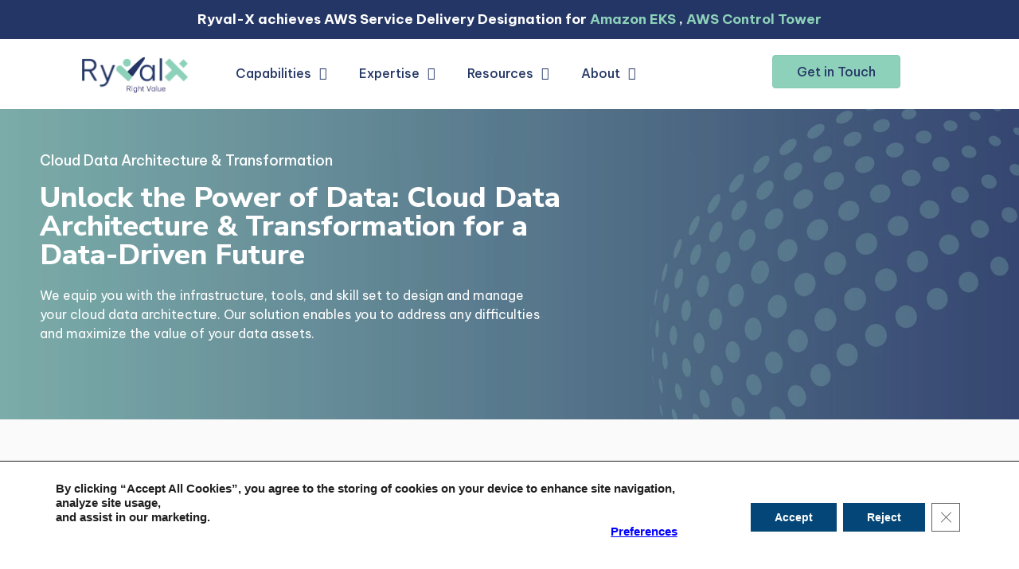

--- FILE ---
content_type: text/html; charset=UTF-8
request_url: https://www.ryvalx.com/cloud-data-architecture-transformation/
body_size: 19068
content:
<!DOCTYPE html>
<html lang="en-US">
<head>
	<meta charset="UTF-8">
	<meta name="viewport" content="width=device-width, initial-scale=1.0"/>
		<meta name='robots' content='index, follow, max-image-preview:large, max-snippet:-1, max-video-preview:-1' />

	<!-- This site is optimized with the Yoast SEO plugin v25.3.1 - https://yoast.com/wordpress/plugins/seo/ -->
	<title>Cloud Data Architecture &amp;Transformation - Ryval-X</title>
	<link rel="canonical" href="https://www.ryvalx.com/cloud-data-architecture-transformation/" />
	<meta property="og:locale" content="en_US" />
	<meta property="og:type" content="article" />
	<meta property="og:title" content="Cloud Data Architecture &amp;Transformation - Ryval-X" />
	<meta property="og:description" content="Cloud Data Architecture &#038; Transformation Unlock the Power of Data: Cloud Data Architecture &#038; Transformation for a Data-Driven Future We equip you with the infrastructure, tools, and skill set to design and manage your cloud data architecture. Our solution enables you to address any difficulties and maximize the value of your data assets. Ryval-X Data [&hellip;]" />
	<meta property="og:url" content="https://www.ryvalx.com/cloud-data-architecture-transformation/" />
	<meta property="og:site_name" content="Ryval-X" />
	<meta property="article:publisher" content="https://www.facebook.com/ryvalx" />
	<meta property="article:modified_time" content="2024-08-20T18:17:52+00:00" />
	<meta property="og:image" content="https://www.ryvalx.com/wp-content/uploads/2024/03/WhatsApp-Image-2024-03-28-at-10.28.46-AM.jpeg" />
	<meta name="twitter:card" content="summary_large_image" />
	<meta name="twitter:site" content="@ryvalx" />
	<meta name="twitter:label1" content="Est. reading time" />
	<meta name="twitter:data1" content="1 minute" />
	<script type="application/ld+json" class="yoast-schema-graph">{"@context":"https://schema.org","@graph":[{"@type":"WebPage","@id":"https://www.ryvalx.com/cloud-data-architecture-transformation/","url":"https://www.ryvalx.com/cloud-data-architecture-transformation/","name":"Cloud Data Architecture &amp;Transformation - Ryval-X","isPartOf":{"@id":"https://www.ryvalx.com/#website"},"primaryImageOfPage":{"@id":"https://www.ryvalx.com/cloud-data-architecture-transformation/#primaryimage"},"image":{"@id":"https://www.ryvalx.com/cloud-data-architecture-transformation/#primaryimage"},"thumbnailUrl":"https://www.ryvalx.com/wp-content/uploads/2024/03/WhatsApp-Image-2024-03-28-at-10.28.46-AM.jpeg","datePublished":"2023-09-13T17:41:15+00:00","dateModified":"2024-08-20T18:17:52+00:00","breadcrumb":{"@id":"https://www.ryvalx.com/cloud-data-architecture-transformation/#breadcrumb"},"inLanguage":"en-US","potentialAction":[{"@type":"ReadAction","target":["https://www.ryvalx.com/cloud-data-architecture-transformation/"]}]},{"@type":"ImageObject","inLanguage":"en-US","@id":"https://www.ryvalx.com/cloud-data-architecture-transformation/#primaryimage","url":"https://www.ryvalx.com/wp-content/uploads/2024/03/WhatsApp-Image-2024-03-28-at-10.28.46-AM.jpeg","contentUrl":"https://www.ryvalx.com/wp-content/uploads/2024/03/WhatsApp-Image-2024-03-28-at-10.28.46-AM.jpeg"},{"@type":"BreadcrumbList","@id":"https://www.ryvalx.com/cloud-data-architecture-transformation/#breadcrumb","itemListElement":[{"@type":"ListItem","position":1,"name":"Home","item":"https://www.ryvalx.com/"},{"@type":"ListItem","position":2,"name":"Cloud Data Architecture &amp;Transformation"}]},{"@type":"WebSite","@id":"https://www.ryvalx.com/#website","url":"https://www.ryvalx.com/","name":"Ryval-X","description":"Right Value","publisher":{"@id":"https://www.ryvalx.com/#organization"},"potentialAction":[{"@type":"SearchAction","target":{"@type":"EntryPoint","urlTemplate":"https://www.ryvalx.com/?s={search_term_string}"},"query-input":{"@type":"PropertyValueSpecification","valueRequired":true,"valueName":"search_term_string"}}],"inLanguage":"en-US"},{"@type":"Organization","@id":"https://www.ryvalx.com/#organization","name":"Ryval-X","url":"https://www.ryvalx.com/","logo":{"@type":"ImageObject","inLanguage":"en-US","@id":"https://www.ryvalx.com/#/schema/logo/image/","url":"https://www.ryvalx.com/wp-content/uploads/2023/09/ryval.png","contentUrl":"https://www.ryvalx.com/wp-content/uploads/2023/09/ryval.png","width":159,"height":58,"caption":"Ryval-X"},"image":{"@id":"https://www.ryvalx.com/#/schema/logo/image/"},"sameAs":["https://www.facebook.com/ryvalx","https://x.com/ryvalx"]}]}</script>
	<!-- / Yoast SEO plugin. -->


<link rel='dns-prefetch' href='//fonts.googleapis.com' />
<link rel="alternate" type="application/rss+xml" title="Ryval-X &raquo; Feed" href="https://www.ryvalx.com/feed/" />
<link rel="alternate" type="application/rss+xml" title="Ryval-X &raquo; Comments Feed" href="https://www.ryvalx.com/comments/feed/" />
<link rel="alternate" title="oEmbed (JSON)" type="application/json+oembed" href="https://www.ryvalx.com/wp-json/oembed/1.0/embed?url=https%3A%2F%2Fwww.ryvalx.com%2Fcloud-data-architecture-transformation%2F" />
<link rel="alternate" title="oEmbed (XML)" type="text/xml+oembed" href="https://www.ryvalx.com/wp-json/oembed/1.0/embed?url=https%3A%2F%2Fwww.ryvalx.com%2Fcloud-data-architecture-transformation%2F&#038;format=xml" />
<style id='wp-img-auto-sizes-contain-inline-css'>
img:is([sizes=auto i],[sizes^="auto," i]){contain-intrinsic-size:3000px 1500px}
/*# sourceURL=wp-img-auto-sizes-contain-inline-css */
</style>
<link rel='stylesheet' id='elementor-frontend-css' href='https://www.ryvalx.com/wp-content/plugins/elementor/assets/css/frontend.min.css' media='all' />
<link rel='stylesheet' id='elementor-post-225-css' href='https://www.ryvalx.com/wp-content/uploads/elementor/css/post-225.css' media='all' />
<style id='classic-theme-styles-inline-css'>
/*! This file is auto-generated */
.wp-block-button__link{color:#fff;background-color:#32373c;border-radius:9999px;box-shadow:none;text-decoration:none;padding:calc(.667em + 2px) calc(1.333em + 2px);font-size:1.125em}.wp-block-file__button{background:#32373c;color:#fff;text-decoration:none}
/*# sourceURL=/wp-includes/css/classic-themes.min.css */
</style>
<link rel='stylesheet' id='awsm-jobs-general-css' href='https://www.ryvalx.com/wp-content/plugins/wp-job-openings/assets/css/general.min.css' media='all' />
<link rel='stylesheet' id='awsm-jobs-style-css' href='https://www.ryvalx.com/wp-content/plugins/wp-job-openings/assets/css/style.min.css' media='all' />
<link rel='stylesheet' id='contact-form-7-css' href='https://www.ryvalx.com/wp-content/plugins/contact-form-7/includes/css/styles.css' media='all' />
<link rel='stylesheet' id='wp-ulike-css' href='https://www.ryvalx.com/wp-content/plugins/wp-ulike/assets/css/wp-ulike.min.css' media='all' />
<link rel='stylesheet' id='auxin-base-css' href='https://www.ryvalx.com/wp-content/themes/phlox-pro/css/base.css' media='all' />
<link rel='stylesheet' id='auxin-front-icon-css' href='https://www.ryvalx.com/wp-content/themes/phlox-pro/css/auxin-icon.css' media='all' />
<link rel='stylesheet' id='auxin-main-css' href='https://www.ryvalx.com/wp-content/themes/phlox-pro/css/main.css' media='all' />
<link rel='stylesheet' id='widget-image-css' href='https://www.ryvalx.com/wp-content/plugins/elementor/assets/css/widget-image.min.css' media='all' />
<link rel='stylesheet' id='widget-divider-css' href='https://www.ryvalx.com/wp-content/plugins/elementor/assets/css/widget-divider.min.css' media='all' />
<link rel='stylesheet' id='widget-icon-list-css' href='https://www.ryvalx.com/wp-content/plugins/elementor/assets/css/widget-icon-list.min.css' media='all' />
<link rel='stylesheet' id='widget-heading-css' href='https://www.ryvalx.com/wp-content/plugins/elementor/assets/css/widget-heading.min.css' media='all' />
<link rel='stylesheet' id='widget-icon-box-css' href='https://www.ryvalx.com/wp-content/plugins/elementor/assets/css/widget-icon-box.min.css' media='all' />
<link rel='stylesheet' id='elementor-icons-css' href='https://www.ryvalx.com/wp-content/plugins/elementor/assets/lib/eicons/css/elementor-icons.min.css' media='all' />
<link rel='stylesheet' id='swiper-css' href='https://www.ryvalx.com/wp-content/plugins/elementor/assets/lib/swiper/v8/css/swiper.min.css' media='all' />
<link rel='stylesheet' id='e-swiper-css' href='https://www.ryvalx.com/wp-content/plugins/elementor/assets/css/conditionals/e-swiper.min.css' media='all' />
<link rel='stylesheet' id='elementor-post-43-css' href='https://www.ryvalx.com/wp-content/uploads/elementor/css/post-43.css' media='all' />
<link rel='stylesheet' id='auxin-elementor-base-css' href='https://www.ryvalx.com/wp-content/themes/phlox-pro/css/other/elementor.css' media='all' />
<link rel='stylesheet' id='auxin-elementor-widgets-css' href='https://www.ryvalx.com/wp-content/plugins/auxin-elements/admin/assets/css/elementor-widgets.css' media='all' />
<link rel='stylesheet' id='mediaelement-css' href='https://www.ryvalx.com/wp-includes/js/mediaelement/mediaelementplayer-legacy.min.css' media='all' />
<link rel='stylesheet' id='wp-mediaelement-css' href='https://www.ryvalx.com/wp-includes/js/mediaelement/wp-mediaelement.min.css' media='all' />
<link rel='stylesheet' id='e-popup-style-css' href='https://www.ryvalx.com/wp-content/plugins/elementor-pro/assets/css/conditionals/popup.min.css' media='all' />
<link rel='stylesheet' id='widget-text-editor-css' href='https://www.ryvalx.com/wp-content/plugins/elementor/assets/css/widget-text-editor.min.css' media='all' />
<link rel='stylesheet' id='elementor-post-121-css' href='https://www.ryvalx.com/wp-content/uploads/elementor/css/post-121.css' media='all' />
<link rel='stylesheet' id='elementor-post-6507-css' href='https://www.ryvalx.com/wp-content/uploads/elementor/css/post-6507.css' media='all' />
<link rel='stylesheet' id='elementor-post-6440-css' href='https://www.ryvalx.com/wp-content/uploads/elementor/css/post-6440.css' media='all' />
<link rel='stylesheet' id='elementor-icons-ekiticons-css' href='https://www.ryvalx.com/wp-content/plugins/elementskit-lite/modules/elementskit-icon-pack/assets/css/ekiticons.css' media='all' />
<link rel='stylesheet' id='auxin-fonts-google-css' href='//fonts.googleapis.com/css?family=Be+Vietnam+Pro%3A100%2C100italic%2C200%2C200italic%2C300%2C300italic%2Cregular%2Citalic%2C500%2C500italic%2C600%2C600italic%2C700%2C700italic%2C800%2C800italic%2C900%2C900italic&#038;ver=2' media='all' />
<link rel='stylesheet' id='auxin-custom-css' href='https://www.ryvalx.com/wp-content/uploads/phlox-pro/custom.css' media='all' />
<link rel='stylesheet' id='auxin-go-pricing-css' href='https://www.ryvalx.com/wp-content/themes/phlox-pro/css/go-pricing.css' media='all' />
<link rel='stylesheet' id='auxin-portfolio-css' href='https://www.ryvalx.com/wp-content/themes/phlox-pro/css/portfolio.css' media='all' />
<link rel='stylesheet' id='elementor-post-187-css' href='https://www.ryvalx.com/wp-content/uploads/elementor/css/post-187.css' media='all' />
<link rel='stylesheet' id='elementor-post-67-css' href='https://www.ryvalx.com/wp-content/uploads/elementor/css/post-67.css' media='all' />
<link rel='stylesheet' id='ekit-widget-styles-css' href='https://www.ryvalx.com/wp-content/plugins/elementskit-lite/widgets/init/assets/css/widget-styles.css' media='all' />
<link rel='stylesheet' id='ekit-responsive-css' href='https://www.ryvalx.com/wp-content/plugins/elementskit-lite/widgets/init/assets/css/responsive.css' media='all' />
<link rel='stylesheet' id='moove_gdpr_frontend-css' href='https://www.ryvalx.com/wp-content/plugins/gdpr-cookie-compliance/dist/styles/gdpr-main.css' media='all' />
<style id='moove_gdpr_frontend-inline-css'>
#moove_gdpr_cookie_modal,#moove_gdpr_cookie_info_bar,.gdpr_cookie_settings_shortcode_content{font-family:Nunito,sans-serif}#moove_gdpr_save_popup_settings_button{background-color:#373737;color:#fff}#moove_gdpr_save_popup_settings_button:hover{background-color:#000}#moove_gdpr_cookie_info_bar .moove-gdpr-info-bar-container .moove-gdpr-info-bar-content a.mgbutton,#moove_gdpr_cookie_info_bar .moove-gdpr-info-bar-container .moove-gdpr-info-bar-content button.mgbutton{background-color:#034677}#moove_gdpr_cookie_modal .moove-gdpr-modal-content .moove-gdpr-modal-footer-content .moove-gdpr-button-holder a.mgbutton,#moove_gdpr_cookie_modal .moove-gdpr-modal-content .moove-gdpr-modal-footer-content .moove-gdpr-button-holder button.mgbutton,.gdpr_cookie_settings_shortcode_content .gdpr-shr-button.button-green{background-color:#034677;border-color:#034677}#moove_gdpr_cookie_modal .moove-gdpr-modal-content .moove-gdpr-modal-footer-content .moove-gdpr-button-holder a.mgbutton:hover,#moove_gdpr_cookie_modal .moove-gdpr-modal-content .moove-gdpr-modal-footer-content .moove-gdpr-button-holder button.mgbutton:hover,.gdpr_cookie_settings_shortcode_content .gdpr-shr-button.button-green:hover{background-color:#fff;color:#034677}#moove_gdpr_cookie_modal .moove-gdpr-modal-content .moove-gdpr-modal-close i,#moove_gdpr_cookie_modal .moove-gdpr-modal-content .moove-gdpr-modal-close span.gdpr-icon{background-color:#034677;border:1px solid #034677}#moove_gdpr_cookie_info_bar span.change-settings-button.focus-g,#moove_gdpr_cookie_info_bar span.change-settings-button:focus,#moove_gdpr_cookie_info_bar button.change-settings-button.focus-g,#moove_gdpr_cookie_info_bar button.change-settings-button:focus{-webkit-box-shadow:0 0 1px 3px #034677;-moz-box-shadow:0 0 1px 3px #034677;box-shadow:0 0 1px 3px #034677}#moove_gdpr_cookie_modal .moove-gdpr-modal-content .moove-gdpr-modal-close i:hover,#moove_gdpr_cookie_modal .moove-gdpr-modal-content .moove-gdpr-modal-close span.gdpr-icon:hover,#moove_gdpr_cookie_info_bar span[data-href]>u.change-settings-button{color:#034677}#moove_gdpr_cookie_modal .moove-gdpr-modal-content .moove-gdpr-modal-left-content #moove-gdpr-menu li.menu-item-selected a span.gdpr-icon,#moove_gdpr_cookie_modal .moove-gdpr-modal-content .moove-gdpr-modal-left-content #moove-gdpr-menu li.menu-item-selected button span.gdpr-icon{color:inherit}#moove_gdpr_cookie_modal .moove-gdpr-modal-content .moove-gdpr-modal-left-content #moove-gdpr-menu li a span.gdpr-icon,#moove_gdpr_cookie_modal .moove-gdpr-modal-content .moove-gdpr-modal-left-content #moove-gdpr-menu li button span.gdpr-icon{color:inherit}#moove_gdpr_cookie_modal .gdpr-acc-link{line-height:0;font-size:0;color:transparent;position:absolute}#moove_gdpr_cookie_modal .moove-gdpr-modal-content .moove-gdpr-modal-close:hover i,#moove_gdpr_cookie_modal .moove-gdpr-modal-content .moove-gdpr-modal-left-content #moove-gdpr-menu li a,#moove_gdpr_cookie_modal .moove-gdpr-modal-content .moove-gdpr-modal-left-content #moove-gdpr-menu li button,#moove_gdpr_cookie_modal .moove-gdpr-modal-content .moove-gdpr-modal-left-content #moove-gdpr-menu li button i,#moove_gdpr_cookie_modal .moove-gdpr-modal-content .moove-gdpr-modal-left-content #moove-gdpr-menu li a i,#moove_gdpr_cookie_modal .moove-gdpr-modal-content .moove-gdpr-tab-main .moove-gdpr-tab-main-content a:hover,#moove_gdpr_cookie_info_bar.moove-gdpr-dark-scheme .moove-gdpr-info-bar-container .moove-gdpr-info-bar-content a.mgbutton:hover,#moove_gdpr_cookie_info_bar.moove-gdpr-dark-scheme .moove-gdpr-info-bar-container .moove-gdpr-info-bar-content button.mgbutton:hover,#moove_gdpr_cookie_info_bar.moove-gdpr-dark-scheme .moove-gdpr-info-bar-container .moove-gdpr-info-bar-content a:hover,#moove_gdpr_cookie_info_bar.moove-gdpr-dark-scheme .moove-gdpr-info-bar-container .moove-gdpr-info-bar-content button:hover,#moove_gdpr_cookie_info_bar.moove-gdpr-dark-scheme .moove-gdpr-info-bar-container .moove-gdpr-info-bar-content span.change-settings-button:hover,#moove_gdpr_cookie_info_bar.moove-gdpr-dark-scheme .moove-gdpr-info-bar-container .moove-gdpr-info-bar-content button.change-settings-button:hover,#moove_gdpr_cookie_info_bar.moove-gdpr-dark-scheme .moove-gdpr-info-bar-container .moove-gdpr-info-bar-content u.change-settings-button:hover,#moove_gdpr_cookie_info_bar span[data-href]>u.change-settings-button,#moove_gdpr_cookie_info_bar.moove-gdpr-dark-scheme .moove-gdpr-info-bar-container .moove-gdpr-info-bar-content a.mgbutton.focus-g,#moove_gdpr_cookie_info_bar.moove-gdpr-dark-scheme .moove-gdpr-info-bar-container .moove-gdpr-info-bar-content button.mgbutton.focus-g,#moove_gdpr_cookie_info_bar.moove-gdpr-dark-scheme .moove-gdpr-info-bar-container .moove-gdpr-info-bar-content a.focus-g,#moove_gdpr_cookie_info_bar.moove-gdpr-dark-scheme .moove-gdpr-info-bar-container .moove-gdpr-info-bar-content button.focus-g,#moove_gdpr_cookie_info_bar.moove-gdpr-dark-scheme .moove-gdpr-info-bar-container .moove-gdpr-info-bar-content a.mgbutton:focus,#moove_gdpr_cookie_info_bar.moove-gdpr-dark-scheme .moove-gdpr-info-bar-container .moove-gdpr-info-bar-content button.mgbutton:focus,#moove_gdpr_cookie_info_bar.moove-gdpr-dark-scheme .moove-gdpr-info-bar-container .moove-gdpr-info-bar-content a:focus,#moove_gdpr_cookie_info_bar.moove-gdpr-dark-scheme .moove-gdpr-info-bar-container .moove-gdpr-info-bar-content button:focus,#moove_gdpr_cookie_info_bar.moove-gdpr-dark-scheme .moove-gdpr-info-bar-container .moove-gdpr-info-bar-content span.change-settings-button.focus-g,span.change-settings-button:focus,button.change-settings-button.focus-g,button.change-settings-button:focus,#moove_gdpr_cookie_info_bar.moove-gdpr-dark-scheme .moove-gdpr-info-bar-container .moove-gdpr-info-bar-content u.change-settings-button.focus-g,#moove_gdpr_cookie_info_bar.moove-gdpr-dark-scheme .moove-gdpr-info-bar-container .moove-gdpr-info-bar-content u.change-settings-button:focus{color:#034677}#moove_gdpr_cookie_modal .moove-gdpr-branding.focus-g span,#moove_gdpr_cookie_modal .moove-gdpr-modal-content .moove-gdpr-tab-main a.focus-g{color:#034677}#moove_gdpr_cookie_modal.gdpr_lightbox-hide{display:none}#moove_gdpr_cookie_info_bar .moove-gdpr-info-bar-container .moove-gdpr-info-bar-content a.mgbutton,#moove_gdpr_cookie_info_bar .moove-gdpr-info-bar-container .moove-gdpr-info-bar-content button.mgbutton,#moove_gdpr_cookie_modal .moove-gdpr-modal-content .moove-gdpr-modal-footer-content .moove-gdpr-button-holder a.mgbutton,#moove_gdpr_cookie_modal .moove-gdpr-modal-content .moove-gdpr-modal-footer-content .moove-gdpr-button-holder button.mgbutton,.gdpr-shr-button,#moove_gdpr_cookie_info_bar .moove-gdpr-infobar-close-btn{border-radius:0}
/*# sourceURL=moove_gdpr_frontend-inline-css */
</style>
<link rel='stylesheet' id='google-fonts-1-css' href='https://fonts.googleapis.com/css?family=Roboto%3A100%2C100italic%2C200%2C200italic%2C300%2C300italic%2C400%2C400italic%2C500%2C500italic%2C600%2C600italic%2C700%2C700italic%2C800%2C800italic%2C900%2C900italic%7CRoboto+Slab%3A100%2C100italic%2C200%2C200italic%2C300%2C300italic%2C400%2C400italic%2C500%2C500italic%2C600%2C600italic%2C700%2C700italic%2C800%2C800italic%2C900%2C900italic%7CBe+Vietnam+Pro%3A100%2C100italic%2C200%2C200italic%2C300%2C300italic%2C400%2C400italic%2C500%2C500italic%2C600%2C600italic%2C700%2C700italic%2C800%2C800italic%2C900%2C900italic%7CNunito+Sans%3A100%2C100italic%2C200%2C200italic%2C300%2C300italic%2C400%2C400italic%2C500%2C500italic%2C600%2C600italic%2C700%2C700italic%2C800%2C800italic%2C900%2C900italic&#038;display=swap&#038;ver=6.9' media='all' />
<link rel='stylesheet' id='elementor-icons-shared-0-css' href='https://www.ryvalx.com/wp-content/plugins/elementor/assets/lib/font-awesome/css/fontawesome.min.css' media='all' />
<link rel='stylesheet' id='elementor-icons-fa-solid-css' href='https://www.ryvalx.com/wp-content/plugins/elementor/assets/lib/font-awesome/css/solid.min.css' media='all' />
<link rel='stylesheet' id='elementor-icons-fa-regular-css' href='https://www.ryvalx.com/wp-content/plugins/elementor/assets/lib/font-awesome/css/regular.min.css' media='all' />
<link rel='stylesheet' id='elementor-icons-fa-brands-css' href='https://www.ryvalx.com/wp-content/plugins/elementor/assets/lib/font-awesome/css/brands.min.css' media='all' />
<link rel="preconnect" href="https://fonts.gstatic.com/" crossorigin><script src="https://www.ryvalx.com/wp-content/cache/wpo-minify/1764776363/assets/wpo-minify-header-01d01b1e.min.js" id="wpo_min-header-0-js"></script>
<script id="wpo_min-header-1-js-extra">
var auxin = {"ajax_url":"https://www.ryvalx.com/wp-admin/admin-ajax.php","is_rtl":"","is_reponsive":"1","is_framed":"","frame_width":"20","wpml_lang":"en","uploadbaseurl":"https://www.ryvalx.com/wp-content/uploads","nonce":"7b904f681f"};
//# sourceURL=wpo_min-header-1-js-extra
</script>
<script id="wpo_min-header-1-js-before">
/* < ![CDATA[ */
function auxinNS(n){for(var e=n.split("."),a=window,i="",r=e.length,t=0;r>t;t++)"window"!=e[t]&&(i=e[t],a[i]=a[i]||{},a=a[i]);return a;}
/* ]]> */

//# sourceURL=wpo_min-header-1-js-before
</script>
<script src="https://www.ryvalx.com/wp-content/cache/wpo-minify/1764776363/assets/wpo-minify-header-79bc0841.min.js" id="wpo_min-header-1-js"></script>
<link rel="https://api.w.org/" href="https://www.ryvalx.com/wp-json/" /><link rel="alternate" title="JSON" type="application/json" href="https://www.ryvalx.com/wp-json/wp/v2/pages/121" /><link rel="EditURI" type="application/rsd+xml" title="RSD" href="https://www.ryvalx.com/xmlrpc.php?rsd" />
<meta name="generator" content="WordPress 6.9" />
<link rel='shortlink' href='https://www.ryvalx.com/?p=121' />
    <meta name="title"       content="Cloud Data Architecture &amp;Transformation" />
    <meta name="description" content="Cloud Data Architecture &#038; Transformation Unlock the Power of Data: Cloud Data Architecture &#038; Transformation for a Data-Driven Future We equip you with the infrastructure, tools, and skill set to design and manage your cloud data architecture. Our solution enables you to address any difficulties and maximize the value of your data assets. Ryval-X Data [&hellip;]" />
    <meta name="cdp-version" content="1.5.0" /><!-- start Simple Custom CSS and JS -->
<style>
.cky-revisit-bottom-left {
    bottom: 47px !important;
    left: 15px;
}
.aux-goto-top-btn .aux-arrow-nav.aux-outline {
    width: 35px;
    height: 35px;
    background-color: white;
    margin-top: -48px !important;
}
.single-post .aux-primary .hentry .entry-title {
    color: var(--e-global-color-primary);
    font-size: 43px;
    text-transform: capitalize;
    line-height: 1.2em;
    letter-spacing: -1.5px;
}
/*.aux-media-image {display:none !important;}*/



element.style {
}
.aux-column-post-entry .aux-entry-boxed .post .entry-main, .aux-widget-recent-posts .aux-entry-boxed .post .entry-main, .aux-widget-recent-posts-masonry .aux-entry-boxed .post .entry-main{
    padding: 1.5em 1.8125em 0.625em;
	border:1px solid #cccccc;
}

.aux-column-post-entry:hover .aux-entry-boxed:hover .post:hover .entry-main:hover, .aux-widget-recent-posts:hover .aux-entry-boxed:hover .post:hover .entry-main:hover, .aux-widget-recent-posts-masonry:hover .aux-entry-boxed:hover .post :hover.entry-main:hover{
    padding: 1.5em 1.8125em 0.625em;
	border:1px solid #cccccc;
  box-shadow: 2px 2px 5px 0px rgba(0, 0, 0, 0.5);
}
.elementor-widget-n-menu .e-n-menu[data-layout=dropdown] .e-n-menu-toggle[aria-expanded=true]+.e-n-menu-wrapper {
    --n-menu-wrapper-display: flex;
    background-color: #fff !important;
}
#awsm-application-submit-btn{color:#fff !important;}

}
.awsm-job-form-field .awsm-job-form-control {
    padding:0 !important;
   }
.aux-media-frame.aux-media-image img {
    height: auto;
    display: block;
    margin-left: auto;
    margin-right: auto;
    margin-top: 0;
    margin-bottom: 0;
	border:1px solid #ccc;
}
li {
    margin-bottom: 0em !Important;
    line-height: 1.5;
    border-color: #ccc;
    border-width: 1px;	
	list-style-type: disc;
}
ul.a {  
  list-style-position: outside;
	padding-left:20px;
	padding-top:0px; padding-bottom:0px;
}
.elementor-element {
    --widgets-spacing: 6px 6px !important;
}
</style>
<!-- end Simple Custom CSS and JS -->

		<!-- GA Google Analytics @ https://m0n.co/ga -->
		<script async src="https://www.googletagmanager.com/gtag/js?id=G-9WM8CCLG2V"></script>
		<script>
			window.dataLayer = window.dataLayer || [];
			function gtag(){dataLayer.push(arguments);}
			gtag('js', new Date());
			gtag('config', 'G-9WM8CCLG2V');
		</script>

	<!-- Chrome, Firefox OS and Opera -->
<meta name="theme-color" content="#1bb0ce" />
<!-- Windows Phone -->
<meta name="msapplication-navbutton-color" content="#1bb0ce" />
<!-- iOS Safari -->
<meta name="apple-mobile-web-app-capable" content="yes">
<meta name="apple-mobile-web-app-status-bar-style" content="black-translucent">

<meta name="generator" content="Elementor 3.25.10; features: additional_custom_breakpoints, e_optimized_control_loading; settings: css_print_method-external, google_font-enabled, font_display-swap">
<style>.recentcomments a{display:inline !important;padding:0 !important;margin:0 !important;}</style>			<style>
				.e-con.e-parent:nth-of-type(n+4):not(.e-lazyloaded):not(.e-no-lazyload),
				.e-con.e-parent:nth-of-type(n+4):not(.e-lazyloaded):not(.e-no-lazyload) * {
					background-image: none !important;
				}
				@media screen and (max-height: 1024px) {
					.e-con.e-parent:nth-of-type(n+3):not(.e-lazyloaded):not(.e-no-lazyload),
					.e-con.e-parent:nth-of-type(n+3):not(.e-lazyloaded):not(.e-no-lazyload) * {
						background-image: none !important;
					}
				}
				@media screen and (max-height: 640px) {
					.e-con.e-parent:nth-of-type(n+2):not(.e-lazyloaded):not(.e-no-lazyload),
					.e-con.e-parent:nth-of-type(n+2):not(.e-lazyloaded):not(.e-no-lazyload) * {
						background-image: none !important;
					}
				}
			</style>
			<link rel="icon" href="https://www.ryvalx.com/wp-content/uploads/2023/09/cropped-Fviicon-32x32.png" sizes="32x32" />
<link rel="icon" href="https://www.ryvalx.com/wp-content/uploads/2023/09/cropped-Fviicon-192x192.png" sizes="192x192" />
<link rel="apple-touch-icon" href="https://www.ryvalx.com/wp-content/uploads/2023/09/cropped-Fviicon-180x180.png" />
<meta name="msapplication-TileImage" content="https://www.ryvalx.com/wp-content/uploads/2023/09/cropped-Fviicon-270x270.png" />
		<style id="wp-custom-css">
			.single-portfolio .aux-territory  {
	max-width:1200px;
	
}

.single-portfolio .page-title-section .page-header {
  max-width:1200px;
	border:none;
}

.single-portfolio .entry-media img
{
box-shadow:0px 20px 60px #7886A233;
	}
.single-portfolio .page-title-section .page-header .aux-container{
	padding-left:0;
	padding-top:20px;
	margin-bottom:-20px
}
.single-portfolio .elementor-446 .elementor-element.elementor-element-8aeb0ee {
	padding:0;
}
.single-portfolio .aux-content-top-margin .aux-primary{
	padding-top:0
}
.single-portfolio .page-title-section .aux-dark , .single-portfolio .page-title-section .aux-dark a{
	color:#A0ABC9;
}
.single-portfolio .aux-widget-related-posts{
	display:none;
}
.single-portfolio .aux-breadcrumbs span.breadcrumb-icon,.single-portfolio .page-title-section .aux-dark a,.single-portfolio .page-title-section .aux-dark{
	color:#000000;
}
.single-portfolio .aux-breadcrumbs{
	font-size:16px!important;
	line-height:1.5;
	font-weight:500;


}
.single-portfolio .aux-breadcrumbs span:before{
	font-size:5px
}

.single-post .entry-info {
	display:flex;
	justify-content:center;

}
.single-post .entry-info .entry-date{
	order:2;
	margin-right:20px
}
.single-post .entry-info .entry-tax{
	order:1;
	margin-right:20px;
}
.single-post .entry-info .entry-author{
	order:3
}


.single-post .hentry .entry-info .entry-edit{
	display:none
}
.single-post .hentry .entry-info .entry-author .meta-sep{
	display:none
}
.single-post 
.hentry .entry-info
[class^="entry-"]:before{   
     display:none;    
  }

.single-post .hentry .entry-info .entry-date :before ,.single-post .hentry .entry-info .entry-author .author:before{
 content: "" !important;
    position: relative;
    top: 0;
    display: inline-block;
    width: 3px;
    height: 10px;
    border-radius: 50%;
    margin: 0 10px;
    vertical-align: middle;
	background-color: #BBB;
}
.single-post .aux-primary .hentry .entry-title {
	margin:50px auto;
  max-width:714px;
  }

.single-post .hentry .entry-info {
	margin-bottom:3em ;
}
.single-post .entry-main{
	margin-bottom:50px;
}

@media screen and (max-width: 767px){
	.single-post .hentry .entry-info .entry-date :before ,.single-post .hentry .entry-info .entry-author .author:before{display:none;}
	
.single-post .aux-primary .hentry .entry-title {	
  max-width:350px;
	  }
	.single-post .hentry .entry-content {
    margin: 45px 0px;
}
	.single-post .hentry .entry-info{
		margin-left:0;
		margin-right:0;
	}
}
@media only screen and (max-width: 1024px) and (min-width:768px){
	.single-post .aux-primary .hentry .entry-title {
		max-width:500px!important;
		
    }
}
.single-post .hentry .entry-meta {
    	padding:1em 0;
} 



.single-post .hentry .entry-meta,.single-post .comment-respond{
      width:70% ;
    	margin:0 auto;
}
@media only screen and (max-width:767px){
	.single-post .entry-meta,.single-post .comment-respond{
      width:100%;
	
}
}
.single-post #respond{
	margin:0 auto;
}
 .single-post .comment-notes {       
  margin-top:-25px;
	margin-bottom:40px;
	flex-basis:100%
}

#commentform input[type="text"],#commentform input[type="email"],#commentform input[type="url"]{
	margin-bottom:20px;
	 padding: 20px 20px 15px 0px         !important;
    min-height: 60px;
		width:100%;
	border:none;
	} 
.single-post .aux-modern-form .aux-input-group .aux-modern-form-border{
	background-color:rgb(30,29,35,0.3) ; 
	height:0.5px
}
.single-post .aux-modern-form .aux-input-group.aux-focused .aux-modern-form-border{
	box-shadow:none;
	background-color:var( --e-global-color-text );
	height:2px;
}
.single-post .aux-modern-form .aux-input-group.aux-focused label{	transform:scale(0)translateY(-34px)!important;
	transition:all 1ms ease-in
}
.single-post  #commentform {
	display:flex;
	flex-flow: row wrap;
	justify-content:space-between;
} 
.single-post #commentform textarea{
	order:4}


@media only screen and (min-width:768px){	
.single-post  #commentform .aux-inline-inputs{
flex-basis: calc(33.33% - 10px);	
}
	
}
@media only screen and (max-width:767px){
	.single-post  #commentform {
	display:flex;
	flex-direction:column;	
} 
	.single-post .form-submit{
		margin-left:0!important;
	}
}

.single-post .form-submit{
	 margin-left: auto;
}
.single-post #commentform textarea{
	border:none;
	padding:20px 20px 15px 0px;
	min-height:60px;
	overflow:hidden;
	height:unset;
	max-height:50px;
	}
.single-post .aux-form-cookies-consent{
	order:5;
	margin-top:30px;
}
.single-post .form-submit{
	order:6;
}

.single-post .aux-block-inputs{
	flex-basis:100%;
}
.single-post #commentform input[type=submit]{	background-color:var( --e-global-color-secondary ) ;
    box-shadow: -5px 10px 50px  rgb(244,34,35,0.3);
	border-radius:0;
  padding: 15px 40px 15px 40px;
	margin-bottom:120px;
	margin-top:20px
}
.single-post #commentform input[type=submit]:hover {
	background-color:var( --e-global-color-primary ); 
	box-shadow: -5px 10px 50px rgb(30,29,35,0.3)
}
.single-post .hentry .entry-meta,.single-post .comment-respond{
      width:70% ;
    	margin:0 auto;
}
@media only screen and (max-width:767px){
	.single-post .hentry .entry-meta,.single-post .comment-respond{
      width:100%;
	
}


		</style>
		<style id='global-styles-inline-css'>
:root{--wp--preset--aspect-ratio--square: 1;--wp--preset--aspect-ratio--4-3: 4/3;--wp--preset--aspect-ratio--3-4: 3/4;--wp--preset--aspect-ratio--3-2: 3/2;--wp--preset--aspect-ratio--2-3: 2/3;--wp--preset--aspect-ratio--16-9: 16/9;--wp--preset--aspect-ratio--9-16: 9/16;--wp--preset--color--black: #000000;--wp--preset--color--cyan-bluish-gray: #abb8c3;--wp--preset--color--white: #ffffff;--wp--preset--color--pale-pink: #f78da7;--wp--preset--color--vivid-red: #cf2e2e;--wp--preset--color--luminous-vivid-orange: #ff6900;--wp--preset--color--luminous-vivid-amber: #fcb900;--wp--preset--color--light-green-cyan: #7bdcb5;--wp--preset--color--vivid-green-cyan: #00d084;--wp--preset--color--pale-cyan-blue: #8ed1fc;--wp--preset--color--vivid-cyan-blue: #0693e3;--wp--preset--color--vivid-purple: #9b51e0;--wp--preset--gradient--vivid-cyan-blue-to-vivid-purple: linear-gradient(135deg,rgb(6,147,227) 0%,rgb(155,81,224) 100%);--wp--preset--gradient--light-green-cyan-to-vivid-green-cyan: linear-gradient(135deg,rgb(122,220,180) 0%,rgb(0,208,130) 100%);--wp--preset--gradient--luminous-vivid-amber-to-luminous-vivid-orange: linear-gradient(135deg,rgb(252,185,0) 0%,rgb(255,105,0) 100%);--wp--preset--gradient--luminous-vivid-orange-to-vivid-red: linear-gradient(135deg,rgb(255,105,0) 0%,rgb(207,46,46) 100%);--wp--preset--gradient--very-light-gray-to-cyan-bluish-gray: linear-gradient(135deg,rgb(238,238,238) 0%,rgb(169,184,195) 100%);--wp--preset--gradient--cool-to-warm-spectrum: linear-gradient(135deg,rgb(74,234,220) 0%,rgb(151,120,209) 20%,rgb(207,42,186) 40%,rgb(238,44,130) 60%,rgb(251,105,98) 80%,rgb(254,248,76) 100%);--wp--preset--gradient--blush-light-purple: linear-gradient(135deg,rgb(255,206,236) 0%,rgb(152,150,240) 100%);--wp--preset--gradient--blush-bordeaux: linear-gradient(135deg,rgb(254,205,165) 0%,rgb(254,45,45) 50%,rgb(107,0,62) 100%);--wp--preset--gradient--luminous-dusk: linear-gradient(135deg,rgb(255,203,112) 0%,rgb(199,81,192) 50%,rgb(65,88,208) 100%);--wp--preset--gradient--pale-ocean: linear-gradient(135deg,rgb(255,245,203) 0%,rgb(182,227,212) 50%,rgb(51,167,181) 100%);--wp--preset--gradient--electric-grass: linear-gradient(135deg,rgb(202,248,128) 0%,rgb(113,206,126) 100%);--wp--preset--gradient--midnight: linear-gradient(135deg,rgb(2,3,129) 0%,rgb(40,116,252) 100%);--wp--preset--font-size--small: 13px;--wp--preset--font-size--medium: 20px;--wp--preset--font-size--large: 36px;--wp--preset--font-size--x-large: 42px;--wp--preset--spacing--20: 0.44rem;--wp--preset--spacing--30: 0.67rem;--wp--preset--spacing--40: 1rem;--wp--preset--spacing--50: 1.5rem;--wp--preset--spacing--60: 2.25rem;--wp--preset--spacing--70: 3.38rem;--wp--preset--spacing--80: 5.06rem;--wp--preset--shadow--natural: 6px 6px 9px rgba(0, 0, 0, 0.2);--wp--preset--shadow--deep: 12px 12px 50px rgba(0, 0, 0, 0.4);--wp--preset--shadow--sharp: 6px 6px 0px rgba(0, 0, 0, 0.2);--wp--preset--shadow--outlined: 6px 6px 0px -3px rgb(255, 255, 255), 6px 6px rgb(0, 0, 0);--wp--preset--shadow--crisp: 6px 6px 0px rgb(0, 0, 0);}:where(.is-layout-flex){gap: 0.5em;}:where(.is-layout-grid){gap: 0.5em;}body .is-layout-flex{display: flex;}.is-layout-flex{flex-wrap: wrap;align-items: center;}.is-layout-flex > :is(*, div){margin: 0;}body .is-layout-grid{display: grid;}.is-layout-grid > :is(*, div){margin: 0;}:where(.wp-block-columns.is-layout-flex){gap: 2em;}:where(.wp-block-columns.is-layout-grid){gap: 2em;}:where(.wp-block-post-template.is-layout-flex){gap: 1.25em;}:where(.wp-block-post-template.is-layout-grid){gap: 1.25em;}.has-black-color{color: var(--wp--preset--color--black) !important;}.has-cyan-bluish-gray-color{color: var(--wp--preset--color--cyan-bluish-gray) !important;}.has-white-color{color: var(--wp--preset--color--white) !important;}.has-pale-pink-color{color: var(--wp--preset--color--pale-pink) !important;}.has-vivid-red-color{color: var(--wp--preset--color--vivid-red) !important;}.has-luminous-vivid-orange-color{color: var(--wp--preset--color--luminous-vivid-orange) !important;}.has-luminous-vivid-amber-color{color: var(--wp--preset--color--luminous-vivid-amber) !important;}.has-light-green-cyan-color{color: var(--wp--preset--color--light-green-cyan) !important;}.has-vivid-green-cyan-color{color: var(--wp--preset--color--vivid-green-cyan) !important;}.has-pale-cyan-blue-color{color: var(--wp--preset--color--pale-cyan-blue) !important;}.has-vivid-cyan-blue-color{color: var(--wp--preset--color--vivid-cyan-blue) !important;}.has-vivid-purple-color{color: var(--wp--preset--color--vivid-purple) !important;}.has-black-background-color{background-color: var(--wp--preset--color--black) !important;}.has-cyan-bluish-gray-background-color{background-color: var(--wp--preset--color--cyan-bluish-gray) !important;}.has-white-background-color{background-color: var(--wp--preset--color--white) !important;}.has-pale-pink-background-color{background-color: var(--wp--preset--color--pale-pink) !important;}.has-vivid-red-background-color{background-color: var(--wp--preset--color--vivid-red) !important;}.has-luminous-vivid-orange-background-color{background-color: var(--wp--preset--color--luminous-vivid-orange) !important;}.has-luminous-vivid-amber-background-color{background-color: var(--wp--preset--color--luminous-vivid-amber) !important;}.has-light-green-cyan-background-color{background-color: var(--wp--preset--color--light-green-cyan) !important;}.has-vivid-green-cyan-background-color{background-color: var(--wp--preset--color--vivid-green-cyan) !important;}.has-pale-cyan-blue-background-color{background-color: var(--wp--preset--color--pale-cyan-blue) !important;}.has-vivid-cyan-blue-background-color{background-color: var(--wp--preset--color--vivid-cyan-blue) !important;}.has-vivid-purple-background-color{background-color: var(--wp--preset--color--vivid-purple) !important;}.has-black-border-color{border-color: var(--wp--preset--color--black) !important;}.has-cyan-bluish-gray-border-color{border-color: var(--wp--preset--color--cyan-bluish-gray) !important;}.has-white-border-color{border-color: var(--wp--preset--color--white) !important;}.has-pale-pink-border-color{border-color: var(--wp--preset--color--pale-pink) !important;}.has-vivid-red-border-color{border-color: var(--wp--preset--color--vivid-red) !important;}.has-luminous-vivid-orange-border-color{border-color: var(--wp--preset--color--luminous-vivid-orange) !important;}.has-luminous-vivid-amber-border-color{border-color: var(--wp--preset--color--luminous-vivid-amber) !important;}.has-light-green-cyan-border-color{border-color: var(--wp--preset--color--light-green-cyan) !important;}.has-vivid-green-cyan-border-color{border-color: var(--wp--preset--color--vivid-green-cyan) !important;}.has-pale-cyan-blue-border-color{border-color: var(--wp--preset--color--pale-cyan-blue) !important;}.has-vivid-cyan-blue-border-color{border-color: var(--wp--preset--color--vivid-cyan-blue) !important;}.has-vivid-purple-border-color{border-color: var(--wp--preset--color--vivid-purple) !important;}.has-vivid-cyan-blue-to-vivid-purple-gradient-background{background: var(--wp--preset--gradient--vivid-cyan-blue-to-vivid-purple) !important;}.has-light-green-cyan-to-vivid-green-cyan-gradient-background{background: var(--wp--preset--gradient--light-green-cyan-to-vivid-green-cyan) !important;}.has-luminous-vivid-amber-to-luminous-vivid-orange-gradient-background{background: var(--wp--preset--gradient--luminous-vivid-amber-to-luminous-vivid-orange) !important;}.has-luminous-vivid-orange-to-vivid-red-gradient-background{background: var(--wp--preset--gradient--luminous-vivid-orange-to-vivid-red) !important;}.has-very-light-gray-to-cyan-bluish-gray-gradient-background{background: var(--wp--preset--gradient--very-light-gray-to-cyan-bluish-gray) !important;}.has-cool-to-warm-spectrum-gradient-background{background: var(--wp--preset--gradient--cool-to-warm-spectrum) !important;}.has-blush-light-purple-gradient-background{background: var(--wp--preset--gradient--blush-light-purple) !important;}.has-blush-bordeaux-gradient-background{background: var(--wp--preset--gradient--blush-bordeaux) !important;}.has-luminous-dusk-gradient-background{background: var(--wp--preset--gradient--luminous-dusk) !important;}.has-pale-ocean-gradient-background{background: var(--wp--preset--gradient--pale-ocean) !important;}.has-electric-grass-gradient-background{background: var(--wp--preset--gradient--electric-grass) !important;}.has-midnight-gradient-background{background: var(--wp--preset--gradient--midnight) !important;}.has-small-font-size{font-size: var(--wp--preset--font-size--small) !important;}.has-medium-font-size{font-size: var(--wp--preset--font-size--medium) !important;}.has-large-font-size{font-size: var(--wp--preset--font-size--large) !important;}.has-x-large-font-size{font-size: var(--wp--preset--font-size--x-large) !important;}
/*# sourceURL=global-styles-inline-css */
</style>
<link rel='stylesheet' id='widget-nav-menu-css' href='https://www.ryvalx.com/wp-content/plugins/elementor-pro/assets/css/widget-nav-menu.min.css' media='all' />
</head>
<body class="wp-singular page-template page-template-elementor_header_footer page page-id-121 wp-custom-logo wp-theme-phlox-pro auxin-pro elementor-default elementor-template-full-width elementor-kit-43 elementor-page elementor-page-121 phlox-pro aux-dom-unready aux-full-width aux-resp aux-s-fhd aux-top-sticky  aux-page-animation aux-page-animation-cover _auxels">
<div class="ekit-template-content-markup ekit-template-content-header ekit-template-content-theme-support">
		<div data-elementor-type="wp-post" data-elementor-id="225" class="elementor elementor-225" data-elementor-post-type="elementskit_template">
				<div class="elementor-element elementor-element-16ab3da e-flex e-con-boxed e-con e-parent" data-id="16ab3da" data-element_type="container" data-settings="{&quot;background_background&quot;:&quot;classic&quot;}">
					<div class="e-con-inner">
				<div class="elementor-element elementor-element-3d4cfd9 elementor-widget elementor-widget-heading" data-id="3d4cfd9" data-element_type="widget" data-widget_type="heading.default">
				<div class="elementor-widget-container">
			<h4 class="elementor-heading-title elementor-size-default">Ryval-X achieves AWS Service Delivery Designation for <a href="https://www.ryvalx.com/amazon-eks/" style="color:#8ED1BA">Amazon EKS</a> , <a href="https://www.ryvalx.com/aws-control-tower/" style="color:#8ED1BA">AWS Control Tower</a></h4>		</div>
				</div>
					</div>
				</div>
		<div class="elementor-element elementor-element-cb09664 e-flex e-con-boxed e-con e-parent" data-id="cb09664" data-element_type="container">
					<div class="e-con-inner">
		<div class="elementor-element elementor-element-e701f1f e-con-full e-flex e-con e-child" data-id="e701f1f" data-element_type="container">
				<div class="elementor-element elementor-element-73d92ab elementor-widget-mobile__width-initial elementor-widget elementor-widget-image" data-id="73d92ab" data-element_type="widget" data-widget_type="image.default">
				<div class="elementor-widget-container">
														<a href="https://www.ryvalx.com/">
							<img width="1102" height="392" src="https://www.ryvalx.com/wp-content/uploads/2023/09/Web-Ryvalx-logo.png" class="attachment-1536x1536 size-1536x1536 wp-image-1345" alt="Web-Ryvalx logo" srcset="https://www.ryvalx.com/wp-content/uploads/2023/09/Web-Ryvalx-logo.png 1102w, https://www.ryvalx.com/wp-content/uploads/2023/09/Web-Ryvalx-logo-200x71.png 200w, https://www.ryvalx.com/wp-content/uploads/2023/09/elementor/thumbs/Web-Ryvalx-logo-qlfvljwrnswfla17d3j6cz3fxuooj2h4lzj901de5k.png 280w" sizes="(max-width: 1102px) 100vw, 1102px" />								</a>
													</div>
				</div>
				</div>
		<div class="elementor-element elementor-element-24ff516 e-con-full e-flex e-con e-child" data-id="24ff516" data-element_type="container">
				<div class="elementor-element elementor-element-6ce1c07 elementor-nav-menu__align-center elementor-nav-menu--dropdown-tablet elementor-nav-menu__text-align-aside elementor-nav-menu--toggle elementor-nav-menu--burger elementor-widget elementor-widget-nav-menu" data-id="6ce1c07" data-element_type="widget" data-settings="{&quot;layout&quot;:&quot;horizontal&quot;,&quot;submenu_icon&quot;:{&quot;value&quot;:&quot;&lt;i class=\&quot;fas fa-caret-down\&quot;&gt;&lt;\/i&gt;&quot;,&quot;library&quot;:&quot;fa-solid&quot;},&quot;toggle&quot;:&quot;burger&quot;}" data-widget_type="nav-menu.default">
				<div class="elementor-widget-container">
						<nav aria-label="Menu" class="elementor-nav-menu--main elementor-nav-menu__container elementor-nav-menu--layout-horizontal e--pointer-none">
				<!-- start master menu -->
<ul id="menu-1-6ce1c07" class="elementor-nav-menu"><li class="menu-item menu-item-type-custom menu-item-object-custom current-menu-ancestor current-menu-parent menu-item-has-children menu-item-6015"><a href="#" class="elementor-item elementor-item-anchor">Capabilities</a>
<ul class="sub-menu elementor-nav-menu--dropdown">
	<li class="menu-item menu-item-type-post_type menu-item-object-page menu-item-5369"><a href="https://www.ryvalx.com/cloud-architecture-design/" class="elementor-sub-item">Architecture &#038; Design</a></li>
	<li class="menu-item menu-item-type-post_type menu-item-object-page menu-item-5370"><a href="https://www.ryvalx.com/cloud-consulting-strategy/" class="elementor-sub-item">Consulting &#038; Strategy</a></li>
	<li class="menu-item menu-item-type-post_type menu-item-object-page menu-item-5377"><a href="https://www.ryvalx.com/cloud-migration-deployment/" class="elementor-sub-item">Migration &#038; Deployment</a></li>
	<li class="menu-item menu-item-type-post_type menu-item-object-page menu-item-5376"><a href="https://www.ryvalx.com/cloud-security-compliance/" class="elementor-sub-item">Security &#038; Compliance</a></li>
	<li class="menu-item menu-item-type-post_type menu-item-object-page menu-item-5368"><a href="https://www.ryvalx.com/cloud-app-modernization/" class="elementor-sub-item">App Modernization</a></li>
	<li class="menu-item menu-item-type-post_type menu-item-object-page current-menu-item page_item page-item-121 current_page_item menu-item-5372"><a href="https://www.ryvalx.com/cloud-data-architecture-transformation/" aria-current="page" class="elementor-sub-item elementor-item-active">Data Architecture &#038;Transformation</a></li>
	<li class="menu-item menu-item-type-post_type menu-item-object-page menu-item-5373"><a href="https://www.ryvalx.com/cloud-devsecops-automation/" class="elementor-sub-item">DevSecOps Automation</a></li>
	<li class="menu-item menu-item-type-post_type menu-item-object-page menu-item-5375"><a href="https://www.ryvalx.com/cloud-optimization-management-services/" class="elementor-sub-item">Optimization &#038; Management Services</a></li>
</ul>
</li>
<li class="menu-item menu-item-type-custom menu-item-object-custom menu-item-has-children menu-item-6016"><a href="#" class="elementor-item elementor-item-anchor">Expertise</a>
<ul class="sub-menu elementor-nav-menu--dropdown">
	<li class="menu-item menu-item-type-post_type menu-item-object-page menu-item-5378"><a href="https://www.ryvalx.com/amazon-web-services/" class="elementor-sub-item">AWS</a></li>
	<li class="menu-item menu-item-type-custom menu-item-object-custom menu-item-5854"><a href="https://www.ryvalx.com/amazon-windows-workloads-migration/" class="elementor-sub-item">Microsoft Workloads</a></li>
</ul>
</li>
<li class="menu-item menu-item-type-custom menu-item-object-custom menu-item-has-children menu-item-6017"><a href="#" class="elementor-item elementor-item-anchor">Resources</a>
<ul class="sub-menu elementor-nav-menu--dropdown">
	<li class="menu-item menu-item-type-post_type menu-item-object-page menu-item-5379"><a href="https://www.ryvalx.com/case-studies/" class="elementor-sub-item">Case Studies</a></li>
	<li class="menu-item menu-item-type-post_type menu-item-object-page menu-item-5380"><a href="https://www.ryvalx.com/news/" class="elementor-sub-item">News</a></li>
</ul>
</li>
<li class="menu-item menu-item-type-custom menu-item-object-custom menu-item-has-children menu-item-6018"><a href="#" class="elementor-item elementor-item-anchor">About</a>
<ul class="sub-menu elementor-nav-menu--dropdown">
	<li class="menu-item menu-item-type-post_type menu-item-object-page menu-item-5382"><a href="https://www.ryvalx.com/careers/" class="elementor-sub-item">Careers</a></li>
	<li class="menu-item menu-item-type-post_type menu-item-object-page menu-item-5381"><a href="https://www.ryvalx.com/about/" class="elementor-sub-item">About</a></li>
</ul>
</li>
</ul>
<!-- end master menu -->
			</nav>
					<div class="elementor-menu-toggle" role="button" tabindex="0" aria-label="Menu Toggle" aria-expanded="false">
			<i aria-hidden="true" role="presentation" class="elementor-menu-toggle__icon--open eicon-menu-bar"></i><i aria-hidden="true" role="presentation" class="elementor-menu-toggle__icon--close eicon-close"></i>			<span class="elementor-screen-only">Menu</span>
		</div>
					<nav class="elementor-nav-menu--dropdown elementor-nav-menu__container" aria-hidden="true">
				<!-- start master menu -->
<ul id="menu-2-6ce1c07" class="elementor-nav-menu"><li class="menu-item menu-item-type-custom menu-item-object-custom current-menu-ancestor current-menu-parent menu-item-has-children menu-item-6015"><a href="#" class="elementor-item elementor-item-anchor" tabindex="-1">Capabilities</a>
<ul class="sub-menu elementor-nav-menu--dropdown">
	<li class="menu-item menu-item-type-post_type menu-item-object-page menu-item-5369"><a href="https://www.ryvalx.com/cloud-architecture-design/" class="elementor-sub-item" tabindex="-1">Architecture &#038; Design</a></li>
	<li class="menu-item menu-item-type-post_type menu-item-object-page menu-item-5370"><a href="https://www.ryvalx.com/cloud-consulting-strategy/" class="elementor-sub-item" tabindex="-1">Consulting &#038; Strategy</a></li>
	<li class="menu-item menu-item-type-post_type menu-item-object-page menu-item-5377"><a href="https://www.ryvalx.com/cloud-migration-deployment/" class="elementor-sub-item" tabindex="-1">Migration &#038; Deployment</a></li>
	<li class="menu-item menu-item-type-post_type menu-item-object-page menu-item-5376"><a href="https://www.ryvalx.com/cloud-security-compliance/" class="elementor-sub-item" tabindex="-1">Security &#038; Compliance</a></li>
	<li class="menu-item menu-item-type-post_type menu-item-object-page menu-item-5368"><a href="https://www.ryvalx.com/cloud-app-modernization/" class="elementor-sub-item" tabindex="-1">App Modernization</a></li>
	<li class="menu-item menu-item-type-post_type menu-item-object-page current-menu-item page_item page-item-121 current_page_item menu-item-5372"><a href="https://www.ryvalx.com/cloud-data-architecture-transformation/" aria-current="page" class="elementor-sub-item elementor-item-active" tabindex="-1">Data Architecture &#038;Transformation</a></li>
	<li class="menu-item menu-item-type-post_type menu-item-object-page menu-item-5373"><a href="https://www.ryvalx.com/cloud-devsecops-automation/" class="elementor-sub-item" tabindex="-1">DevSecOps Automation</a></li>
	<li class="menu-item menu-item-type-post_type menu-item-object-page menu-item-5375"><a href="https://www.ryvalx.com/cloud-optimization-management-services/" class="elementor-sub-item" tabindex="-1">Optimization &#038; Management Services</a></li>
</ul>
</li>
<li class="menu-item menu-item-type-custom menu-item-object-custom menu-item-has-children menu-item-6016"><a href="#" class="elementor-item elementor-item-anchor" tabindex="-1">Expertise</a>
<ul class="sub-menu elementor-nav-menu--dropdown">
	<li class="menu-item menu-item-type-post_type menu-item-object-page menu-item-5378"><a href="https://www.ryvalx.com/amazon-web-services/" class="elementor-sub-item" tabindex="-1">AWS</a></li>
	<li class="menu-item menu-item-type-custom menu-item-object-custom menu-item-5854"><a href="https://www.ryvalx.com/amazon-windows-workloads-migration/" class="elementor-sub-item" tabindex="-1">Microsoft Workloads</a></li>
</ul>
</li>
<li class="menu-item menu-item-type-custom menu-item-object-custom menu-item-has-children menu-item-6017"><a href="#" class="elementor-item elementor-item-anchor" tabindex="-1">Resources</a>
<ul class="sub-menu elementor-nav-menu--dropdown">
	<li class="menu-item menu-item-type-post_type menu-item-object-page menu-item-5379"><a href="https://www.ryvalx.com/case-studies/" class="elementor-sub-item" tabindex="-1">Case Studies</a></li>
	<li class="menu-item menu-item-type-post_type menu-item-object-page menu-item-5380"><a href="https://www.ryvalx.com/news/" class="elementor-sub-item" tabindex="-1">News</a></li>
</ul>
</li>
<li class="menu-item menu-item-type-custom menu-item-object-custom menu-item-has-children menu-item-6018"><a href="#" class="elementor-item elementor-item-anchor" tabindex="-1">About</a>
<ul class="sub-menu elementor-nav-menu--dropdown">
	<li class="menu-item menu-item-type-post_type menu-item-object-page menu-item-5382"><a href="https://www.ryvalx.com/careers/" class="elementor-sub-item" tabindex="-1">Careers</a></li>
	<li class="menu-item menu-item-type-post_type menu-item-object-page menu-item-5381"><a href="https://www.ryvalx.com/about/" class="elementor-sub-item" tabindex="-1">About</a></li>
</ul>
</li>
</ul>
<!-- end master menu -->
			</nav>
				</div>
				</div>
				</div>
		<div class="elementor-element elementor-element-88c11d8 e-con-full e-flex e-con e-child" data-id="88c11d8" data-element_type="container">
				<div class="elementor-element elementor-element-0cde85d elementor-align-center elementor-widget__width-initial elementor-widget elementor-widget-button" data-id="0cde85d" data-element_type="widget" data-widget_type="button.default">
				<div class="elementor-widget-container">
							<div class="elementor-button-wrapper">
					<a class="elementor-button elementor-button-link elementor-size-md" href="https://www.ryvalx.com/contact/">
						<span class="elementor-button-content-wrapper">
									<span class="elementor-button-text">Get in Touch</span>
					</span>
					</a>
				</div>
						</div>
				</div>
				</div>
					</div>
				</div>
				</div>
		</div>
		<div data-elementor-type="wp-page" data-elementor-id="121" class="elementor elementor-121" data-elementor-post-type="page">
						<section class="elementor-section elementor-top-section elementor-element elementor-element-c31cb42 aux-appear-watch-animation aux-fade-in elementor-section-boxed elementor-section-height-default elementor-section-height-default" data-id="c31cb42" data-element_type="section" data-settings="{&quot;background_background&quot;:&quot;classic&quot;,&quot;animation&quot;:&quot;none&quot;}">
							<div class="elementor-background-overlay"></div>
							<div class="elementor-container elementor-column-gap-no">
					<div class="aux-parallax-section elementor-column elementor-col-100 elementor-top-column elementor-element elementor-element-74de275" data-id="74de275" data-element_type="column">
			<div class="elementor-widget-wrap elementor-element-populated">
						<div class="elementor-element elementor-element-619dffa elementor-widget__width-initial elementor-widget-mobile__width-initial elementor-widget elementor-widget-heading" data-id="619dffa" data-element_type="widget" data-widget_type="heading.default">
				<div class="elementor-widget-container">
			<h4 class="elementor-heading-title elementor-size-default">Cloud Data Architecture &amp; Transformation
</h4>		</div>
				</div>
				<div class="elementor-element elementor-element-89668f3 elementor-widget__width-initial elementor-widget-mobile__width-initial elementor-widget elementor-widget-heading" data-id="89668f3" data-element_type="widget" data-widget_type="heading.default">
				<div class="elementor-widget-container">
			<h2 class="elementor-heading-title elementor-size-default">Unlock the Power of Data: Cloud Data Architecture &amp; Transformation for a Data-Driven Future</h2>		</div>
				</div>
				<div class="elementor-element elementor-element-37174db elementor-widget__width-initial elementor-widget-mobile__width-initial elementor-widget elementor-widget-text-editor" data-id="37174db" data-element_type="widget" data-widget_type="text-editor.default">
				<div class="elementor-widget-container">
							<p>We equip you with the infrastructure, tools, and skill set to design and manage your cloud data architecture. Our solution enables you to address any difficulties and maximize the value of your data assets.</p>						</div>
				</div>
					</div>
		</div>
					</div>
		</section>
		<div class="elementor-element elementor-element-1984557 e-flex e-con-boxed e-con e-parent" data-id="1984557" data-element_type="container" data-settings="{&quot;background_background&quot;:&quot;classic&quot;}">
					<div class="e-con-inner">
		<div class="elementor-element elementor-element-afaea49 e-con-full e-flex e-con e-child" data-id="afaea49" data-element_type="container">
				<div class="elementor-element elementor-element-9413088 elementor-widget elementor-widget-heading" data-id="9413088" data-element_type="widget" data-widget_type="heading.default">
				<div class="elementor-widget-container">
			<h3 class="elementor-heading-title elementor-size-default">Ryval-X Data Architecture Program​</h3>		</div>
				</div>
				<div class="elementor-element elementor-element-b9eeff0 elementor-widget elementor-widget-text-editor" data-id="b9eeff0" data-element_type="widget" data-widget_type="text-editor.default">
				<div class="elementor-widget-container">
							<p>Ryval-X DAaaS (Data Architecture as a Service) model provides organizations with the infrastructure, tools, and expertise to design, implement, and manage their data architecture. We offer a comprehensive solution for organizations to address their data-related challenges and maximize the value of their data assets. </p>						</div>
				</div>
				<div class="elementor-element elementor-element-45680ed elementor-widget__width-initial elementor-widget elementor-widget-image" data-id="45680ed" data-element_type="widget" data-widget_type="image.default">
				<div class="elementor-widget-container">
													<img fetchpriority="high" decoding="async" width="663" height="537" src="https://www.ryvalx.com/wp-content/uploads/2024/03/WhatsApp-Image-2024-03-28-at-10.28.46-AM.jpeg" class="attachment-2048x2048 size-2048x2048 wp-image-2507" alt="Ryval-X Data Architecture Program" srcset="https://www.ryvalx.com/wp-content/uploads/2024/03/WhatsApp-Image-2024-03-28-at-10.28.46-AM.jpeg 663w, https://www.ryvalx.com/wp-content/uploads/2024/03/WhatsApp-Image-2024-03-28-at-10.28.46-AM-200x162.jpeg 200w" sizes="(max-width: 663px) 100vw, 663px" />													</div>
				</div>
				<div class="elementor-element elementor-element-c51d23c elementor-position-left elementor-view-default elementor-mobile-position-top elementor-vertical-align-top elementor-widget elementor-widget-icon-box" data-id="c51d23c" data-element_type="widget" data-widget_type="icon-box.default">
				<div class="elementor-widget-container">
					<div class="elementor-icon-box-wrapper">

						<div class="elementor-icon-box-icon">
				<span  class="elementor-icon elementor-animation-">
				<i aria-hidden="true" class="auxicon auxicon-cloud-6"></i>				</span>
			</div>
			
						<div class="elementor-icon-box-content">

									<h3 class="elementor-icon-box-title">
						<span  >
							Data Strategy and Roadmap						</span>
					</h3>
				
									<p class="elementor-icon-box-description">
						We help organizations define their data strategy and develop a roadmap to align data initiatives with business goals.					</p>
				
			</div>
			
		</div>
				</div>
				</div>
				<div class="elementor-element elementor-element-b95b257 elementor-position-left elementor-view-default elementor-mobile-position-top elementor-vertical-align-top elementor-widget elementor-widget-icon-box" data-id="b95b257" data-element_type="widget" data-widget_type="icon-box.default">
				<div class="elementor-widget-container">
					<div class="elementor-icon-box-wrapper">

						<div class="elementor-icon-box-icon">
				<span  class="elementor-icon elementor-animation-">
				<i aria-hidden="true" class="auxicon auxicon-cloud-6"></i>				</span>
			</div>
			
						<div class="elementor-icon-box-content">

									<h3 class="elementor-icon-box-title">
						<span  >
							Data Modeling and Design						</span>
					</h3>
				
									<p class="elementor-icon-box-description">
						We help organizations define their data strategy and develop a roadmap to align data initiatives with business goals.					</p>
				
			</div>
			
		</div>
				</div>
				</div>
				<div class="elementor-element elementor-element-faf852d elementor-position-left elementor-view-default elementor-mobile-position-top elementor-vertical-align-top elementor-widget elementor-widget-icon-box" data-id="faf852d" data-element_type="widget" data-widget_type="icon-box.default">
				<div class="elementor-widget-container">
					<div class="elementor-icon-box-wrapper">

						<div class="elementor-icon-box-icon">
				<span  class="elementor-icon elementor-animation-">
				<i aria-hidden="true" class="auxicon auxicon-cloud-6"></i>				</span>
			</div>
			
						<div class="elementor-icon-box-content">

									<h3 class="elementor-icon-box-title">
						<span  >
							Data Integration and ETL						</span>
					</h3>
				
									<p class="elementor-icon-box-description">
						We facilitate the integration of disparate data sources by providing tools and technologies for Extract, Transform, Load (ETL) processes.					</p>
				
			</div>
			
		</div>
				</div>
				</div>
				<div class="elementor-element elementor-element-aa8be8e elementor-position-left elementor-view-default elementor-mobile-position-top elementor-vertical-align-top elementor-widget elementor-widget-icon-box" data-id="aa8be8e" data-element_type="widget" data-widget_type="icon-box.default">
				<div class="elementor-widget-container">
					<div class="elementor-icon-box-wrapper">

						<div class="elementor-icon-box-icon">
				<span  class="elementor-icon elementor-animation-">
				<i aria-hidden="true" class="auxicon auxicon-cloud-6"></i>				</span>
			</div>
			
						<div class="elementor-icon-box-content">

									<h3 class="elementor-icon-box-title">
						<span  >
							Data Integration and Data Analytics and Reporting						</span>
					</h3>
				
									<p class="elementor-icon-box-description">
						We enable organizations to derive insights from their data through analytics and reporting capabilities. 					</p>
				
			</div>
			
		</div>
				</div>
				</div>
				<div class="elementor-element elementor-element-c34578b elementor-position-left elementor-view-default elementor-mobile-position-top elementor-vertical-align-top elementor-widget elementor-widget-icon-box" data-id="c34578b" data-element_type="widget" data-widget_type="icon-box.default">
				<div class="elementor-widget-container">
					<div class="elementor-icon-box-wrapper">

						<div class="elementor-icon-box-icon">
				<span  class="elementor-icon elementor-animation-">
				<i aria-hidden="true" class="auxicon auxicon-cloud-6"></i>				</span>
			</div>
			
						<div class="elementor-icon-box-content">

									<h3 class="elementor-icon-box-title">
						<span  >
							 Data Security and Privacy						</span>
					</h3>
				
									<p class="elementor-icon-box-description">
						We incorporate data security measures to protect sensitive data from unauthorized access, ensuring compliance with privacy regulations. 					</p>
				
			</div>
			
		</div>
				</div>
				</div>
				<div class="elementor-element elementor-element-01d160f elementor-position-left elementor-view-default elementor-mobile-position-top elementor-vertical-align-top elementor-widget elementor-widget-icon-box" data-id="01d160f" data-element_type="widget" data-widget_type="icon-box.default">
				<div class="elementor-widget-container">
					<div class="elementor-icon-box-wrapper">

						<div class="elementor-icon-box-icon">
				<span  class="elementor-icon elementor-animation-">
				<i aria-hidden="true" class="auxicon auxicon-cloud-6"></i>				</span>
			</div>
			
						<div class="elementor-icon-box-content">

									<h3 class="elementor-icon-box-title">
						<span  >
							Data Migration and Modernization						</span>
					</h3>
				
									<p class="elementor-icon-box-description">
						We assist organizations in migrating data from legacy systems to modern platforms, such as cloud-based data services. It involves data mapping, data transformation, and ensuring data consistency during the migration process.					</p>
				
			</div>
			
		</div>
				</div>
				</div>
				<div class="elementor-element elementor-element-5952ed0 elementor-widget elementor-widget-button" data-id="5952ed0" data-element_type="widget" data-widget_type="button.default">
				<div class="elementor-widget-container">
							<div class="elementor-button-wrapper">
					<a class="elementor-button elementor-button-link elementor-size-sm" href="https://ryvalx.com/contact/">
						<span class="elementor-button-content-wrapper">
									<span class="elementor-button-text">Connect to a Cloud Data Architect</span>
					</span>
					</a>
				</div>
						</div>
				</div>
				</div>
					</div>
				</div>
		<div class="elementor-element elementor-element-e1a980c e-flex e-con-boxed e-con e-parent" data-id="e1a980c" data-element_type="container">
					<div class="e-con-inner">
		<div class="elementor-element elementor-element-1a02a11 e-flex e-con-boxed e-con e-child" data-id="1a02a11" data-element_type="container">
					<div class="e-con-inner">
		<div class="elementor-element elementor-element-5e344f4 e-con-full e-flex e-con e-child" data-id="5e344f4" data-element_type="container">
				<div class="elementor-element elementor-element-b40ad7e elementor-widget elementor-widget-heading" data-id="b40ad7e" data-element_type="widget" data-widget_type="heading.default">
				<div class="elementor-widget-container">
			<h4 class="elementor-heading-title elementor-size-default">Schedule a discussion</h4>		</div>
				</div>
				<div class="elementor-element elementor-element-00cc99d elementor-widget elementor-widget-text-editor" data-id="00cc99d" data-element_type="widget" data-widget_type="text-editor.default">
				<div class="elementor-widget-container">
							<p>Let our consultant help you find your next cloud solution</p>						</div>
				</div>
				</div>
		<div class="elementor-element elementor-element-2b66bd3 e-con-full e-flex e-con e-child" data-id="2b66bd3" data-element_type="container">
				<div class="elementor-element elementor-element-5ce4b6e elementor-widget__width-auto aux-appear-watch-animation aux-fade-in-right-2 elementor-widget elementor-widget-aux_modern_button" data-id="5ce4b6e" data-element_type="widget" data-widget_type="aux_modern_button.default">
				<div class="elementor-widget-container">
			    <div class="aux-modern-button-wrapper aux-modern-button-align-" >
                    <a class="aux-modern-button aux-black aux-modern-button-md aux-modern-button-round aux-modern-button-default aux-icon-" href="https://ryvalx.com/contact/">
                <div class="aux-overlay"></div>
                                    <div class="aux-icon ">
                                            </div>
                                <div class="aux-text">
<span class="aux-text-before">Talk to a Cloud Data Architect</span>                </div>
            </a>
            
    </div>

    		</div>
				</div>
				</div>
					</div>
				</div>
					</div>
				</div>
				</div>
				<div data-elementor-type="footer" data-elementor-id="6440" class="elementor elementor-6440 elementor-location-footer" data-elementor-post-type="elementor_library">
			<div class="elementor-element elementor-element-6a06097 e-flex e-con-boxed e-con e-parent" data-id="6a06097" data-element_type="container" data-settings="{&quot;background_background&quot;:&quot;classic&quot;}">
					<div class="e-con-inner">
		<div class="elementor-element elementor-element-fe8516d e-con-full e-flex e-con e-child" data-id="fe8516d" data-element_type="container" data-settings="{&quot;background_background&quot;:&quot;classic&quot;}">
				<div class="elementor-element elementor-element-4c49691 elementor-widget elementor-widget-image" data-id="4c49691" data-element_type="widget" data-widget_type="image.default">
				<div class="elementor-widget-container">
													<img width="459" height="183" src="https://www.ryvalx.com/wp-content/uploads/2020/10/footerlogo.png" class="attachment-1536x1536 size-1536x1536 wp-image-3880" alt="" srcset="https://www.ryvalx.com/wp-content/uploads/2020/10/footerlogo.png 459w, https://www.ryvalx.com/wp-content/uploads/2020/10/footerlogo-200x80.png 200w" sizes="(max-width: 459px) 100vw, 459px" />													</div>
				</div>
				<div class="elementor-element elementor-element-abeb2f8 elementor-widget-divider--view-line elementor-widget elementor-widget-divider" data-id="abeb2f8" data-element_type="widget" data-widget_type="divider.default">
				<div class="elementor-widget-container">
					<div class="elementor-divider">
			<span class="elementor-divider-separator">
						</span>
		</div>
				</div>
				</div>
				<div class="elementor-element elementor-element-bfab581 elementor-mobile-align-center elementor-icon-list--layout-traditional elementor-list-item-link-full_width elementor-widget elementor-widget-icon-list" data-id="bfab581" data-element_type="widget" data-widget_type="icon-list.default">
				<div class="elementor-widget-container">
					<ul class="elementor-icon-list-items">
							<li class="elementor-icon-list-item">
										<span class="elementor-icon-list-text"><b>Let's chat</b></span>
									</li>
								<li class="elementor-icon-list-item">
											<a href="mailto:info@ryvalx.com">

												<span class="elementor-icon-list-icon">
							<i aria-hidden="true" class="far fa-envelope"></i>						</span>
										<span class="elementor-icon-list-text">info@ryvalx.com</span>
											</a>
									</li>
						</ul>
				</div>
				</div>
				<div class="elementor-element elementor-element-8268e3c elementor-widget__width-auto elementor-widget elementor-widget-heading" data-id="8268e3c" data-element_type="widget" data-widget_type="heading.default">
				<div class="elementor-widget-container">
			<h6 class="elementor-heading-title elementor-size-small">STAY CONNECTED</h6>		</div>
				</div>
				<div class="elementor-element elementor-element-838d230 elementor-position-right elementor-widget__width-auto elementor-view-default elementor-mobile-position-top elementor-vertical-align-top elementor-widget elementor-widget-icon-box" data-id="838d230" data-element_type="widget" data-widget_type="icon-box.default">
				<div class="elementor-widget-container">
					<div class="elementor-icon-box-wrapper">

						<div class="elementor-icon-box-icon">
				<a href="https://www.linkedin.com/company/ryvalx" class="elementor-icon elementor-animation-" tabindex="-1">
				<i aria-hidden="true" class="fab fa-linkedin"></i>				</a>
			</div>
			
			
		</div>
				</div>
				</div>
				</div>
		<div class="elementor-element elementor-element-f00d56c e-con-full e-flex e-con e-child" data-id="f00d56c" data-element_type="container">
				<div class="elementor-element elementor-element-3210391 elementor-widget elementor-widget-heading" data-id="3210391" data-element_type="widget" data-widget_type="heading.default">
				<div class="elementor-widget-container">
			<h4 class="elementor-heading-title elementor-size-default">Capabilities</h4>		</div>
				</div>
				<div class="elementor-element elementor-element-89e5538 elementor-mobile-align-center elementor-icon-list--layout-traditional elementor-list-item-link-full_width elementor-widget elementor-widget-icon-list" data-id="89e5538" data-element_type="widget" data-widget_type="icon-list.default">
				<div class="elementor-widget-container">
					<ul class="elementor-icon-list-items">
							<li class="elementor-icon-list-item">
											<a href="https://www.ryvalx.com/cloud-architecture-design/">

											<span class="elementor-icon-list-text">Architecture & Design</span>
											</a>
									</li>
								<li class="elementor-icon-list-item">
											<a href="https://www.ryvalx.com/cloud-consulting-strategy/">

											<span class="elementor-icon-list-text">Consulting & Strategy</span>
											</a>
									</li>
								<li class="elementor-icon-list-item">
											<a href="https://www.ryvalx.com/cloud-migration-deployment/">

											<span class="elementor-icon-list-text">Migration & Deployment</span>
											</a>
									</li>
								<li class="elementor-icon-list-item">
											<a href="https://www.ryvalx.com/cloud-security-compliance/">

											<span class="elementor-icon-list-text">Security & Compliance</span>
											</a>
									</li>
						</ul>
				</div>
				</div>
				</div>
		<div class="elementor-element elementor-element-0ce44c0 e-con-full e-flex e-con e-child" data-id="0ce44c0" data-element_type="container">
				<div class="elementor-element elementor-element-4800740 elementor-mobile-align-center elementor-widget__width-initial elementor-icon-list--layout-traditional elementor-list-item-link-full_width elementor-widget elementor-widget-icon-list" data-id="4800740" data-element_type="widget" data-widget_type="icon-list.default">
				<div class="elementor-widget-container">
					<ul class="elementor-icon-list-items">
							<li class="elementor-icon-list-item">
											<a href="https://www.ryvalx.com/cloud-app-modernization/">

											<span class="elementor-icon-list-text">App Modernization</span>
											</a>
									</li>
								<li class="elementor-icon-list-item">
											<a href="https://www.ryvalx.com/cloud-data-architecture-transformation/">

											<span class="elementor-icon-list-text">Data Architecture &  Transformation</span>
											</a>
									</li>
								<li class="elementor-icon-list-item">
											<a href="https://www.ryvalx.com/cloud-devsecops-automation/">

											<span class="elementor-icon-list-text">DevSecOps Automation</span>
											</a>
									</li>
								<li class="elementor-icon-list-item">
											<a href="https://www.ryvalx.com/cloud-optimization-management-services/">

											<span class="elementor-icon-list-text">Optimization &  Management Services</span>
											</a>
									</li>
						</ul>
				</div>
				</div>
				</div>
		<div class="elementor-element elementor-element-11088bd e-con-full e-flex e-con e-child" data-id="11088bd" data-element_type="container">
				<div class="elementor-element elementor-element-e6c8e58 elementor-widget elementor-widget-heading" data-id="e6c8e58" data-element_type="widget" data-widget_type="heading.default">
				<div class="elementor-widget-container">
			<h4 class="elementor-heading-title elementor-size-default">Expertise</h4>		</div>
				</div>
				<div class="elementor-element elementor-element-624a190 elementor-mobile-align-center elementor-icon-list--layout-traditional elementor-list-item-link-full_width elementor-widget elementor-widget-icon-list" data-id="624a190" data-element_type="widget" data-widget_type="icon-list.default">
				<div class="elementor-widget-container">
					<ul class="elementor-icon-list-items">
							<li class="elementor-icon-list-item">
											<a href="https://www.ryvalx.com/amazon-web-services/">

											<span class="elementor-icon-list-text">AWS</span>
											</a>
									</li>
						</ul>
				</div>
				</div>
				<div class="elementor-element elementor-element-d9f9f52 elementor-mobile-align-center elementor-icon-list--layout-traditional elementor-list-item-link-full_width elementor-widget elementor-widget-icon-list" data-id="d9f9f52" data-element_type="widget" data-widget_type="icon-list.default">
				<div class="elementor-widget-container">
					<ul class="elementor-icon-list-items">
							<li class="elementor-icon-list-item">
											<a href="https://www.ryvalx.com/amazon-windows-workloads-migration/">

											<span class="elementor-icon-list-text">Microsoft Workloads</span>
											</a>
									</li>
						</ul>
				</div>
				</div>
				<div class="elementor-element elementor-element-5b61cb4 elementor-widget elementor-widget-heading" data-id="5b61cb4" data-element_type="widget" data-widget_type="heading.default">
				<div class="elementor-widget-container">
			<h4 class="elementor-heading-title elementor-size-default"><a href="#">Resources</a></h4>		</div>
				</div>
				<div class="elementor-element elementor-element-ed2d62b elementor-mobile-align-center elementor-icon-list--layout-traditional elementor-list-item-link-full_width elementor-widget elementor-widget-icon-list" data-id="ed2d62b" data-element_type="widget" data-widget_type="icon-list.default">
				<div class="elementor-widget-container">
					<ul class="elementor-icon-list-items">
							<li class="elementor-icon-list-item">
											<a href="https://www.ryvalx.com/case-studies/">

											<span class="elementor-icon-list-text">Case Studies</span>
											</a>
									</li>
								<li class="elementor-icon-list-item">
											<a href="https://www.ryvalx.com/news/">

											<span class="elementor-icon-list-text">News</span>
											</a>
									</li>
						</ul>
				</div>
				</div>
				</div>
		<div class="elementor-element elementor-element-e7f0817 e-con-full e-flex e-con e-child" data-id="e7f0817" data-element_type="container">
				<div class="elementor-element elementor-element-1dd4369 elementor-widget elementor-widget-heading" data-id="1dd4369" data-element_type="widget" data-widget_type="heading.default">
				<div class="elementor-widget-container">
			<h4 class="elementor-heading-title elementor-size-default">Expertise</h4>		</div>
				</div>
				<div class="elementor-element elementor-element-9f6a141 elementor-mobile-align-center elementor-icon-list--layout-traditional elementor-list-item-link-full_width elementor-widget elementor-widget-icon-list" data-id="9f6a141" data-element_type="widget" data-widget_type="icon-list.default">
				<div class="elementor-widget-container">
					<ul class="elementor-icon-list-items">
							<li class="elementor-icon-list-item">
											<a href="https://www.ryvalx.com/about/">

											<span class="elementor-icon-list-text">About Us</span>
											</a>
									</li>
								<li class="elementor-icon-list-item">
											<a href="https://www.ryvalx.com/contact/">

											<span class="elementor-icon-list-text">Contact Us</span>
											</a>
									</li>
								<li class="elementor-icon-list-item">
											<a href="https://www.ryvalx.com/careers/">

											<span class="elementor-icon-list-text">Careers</span>
											</a>
									</li>
						</ul>
				</div>
				</div>
				</div>
					</div>
				</div>
		<div class="elementor-element elementor-element-7f47dee e-flex e-con-boxed e-con e-parent" data-id="7f47dee" data-element_type="container" data-settings="{&quot;background_background&quot;:&quot;classic&quot;}">
					<div class="e-con-inner">
		<div class="elementor-element elementor-element-496ccd4 e-con-full e-flex e-con e-child" data-id="496ccd4" data-element_type="container">
				<div class="elementor-element elementor-element-0e98b24 elementor-widget__width-initial elementor-widget elementor-widget-aux_copyright" data-id="0e98b24" data-element_type="widget" data-widget_type="aux_copyright.default">
				<div class="elementor-widget-container">
			<small>Copyright &copy; 2026 Ryval-X. All Rights Reserved.</small>		</div>
				</div>
				</div>
					</div>
				</div>
				</div>
		
</div><!--! end of #inner-body -->

    <div class="aux-hidden-blocks">

        <section id="offmenu" class="aux-offcanvas-menu aux-pin-left" >
            <div class="aux-panel-close">
                <div class="aux-close aux-cross-symbol aux-thick-medium"></div>
            </div>
            <div class="offcanvas-header">
            </div>
            <div class="offcanvas-content">
            </div>
            <div class="offcanvas-footer">
            </div>
        </section>
        <!-- offcanvas section -->

        <section id="offcart" class="aux-offcanvas-menu aux-offcanvas-cart aux-pin-left" >
            <div class="aux-panel-close">
                <div class="aux-close aux-cross-symbol aux-thick-medium"></div>
            </div>
            <div class="offcanvas-header">
                Shopping Basket            </div>
            <div class="aux-cart-wrapper aux-elegant-cart aux-offcart-content">
            </div>
        </section>
        <!-- cartcanvas section -->

                <section id="fs-menu-search" class="aux-fs-popup  aux-fs-menu-layout-center aux-indicator">
            <div class="aux-panel-close">
                <div class="aux-close aux-cross-symbol aux-thick-medium"></div>
            </div>
            <div class="aux-fs-menu">
                        </div>
            <div class="aux-fs-search">
                <div  class="aux-search-section ">
                <div  class="aux-search-form ">
            <form action="https://www.ryvalx.com/" method="get" >
            <div class="aux-search-input-form">
                            <input type="text" class="aux-search-field"  placeholder="Type here.." name="s" autocomplete="off" />
                                    </div>
                            <input type="submit" class="aux-black aux-search-submit aux-uppercase" value="Search" >
                        </form>
        </div><!-- end searchform -->
                </div>

            </div>
        </section>
        <!-- fullscreen search and menu -->
                <section id="fs-search" class="aux-fs-popup aux-search-overlay  has-ajax-form">
            <div class="aux-panel-close">
                <div class="aux-close aux-cross-symbol aux-thick-medium"></div>
            </div>
            <div class="aux-search-field">

            <div  class="aux-search-section aux-404-search">
                <div  class="aux-search-form aux-iconic-search">
            <form action="https://www.ryvalx.com/" method="get" >
            <div class="aux-search-input-form">
                            <input type="text" class="aux-search-field"  placeholder="Search..." name="s" autocomplete="off" />
                                    </div>
                            <div class="aux-submit-icon-container auxicon-search-4 ">
                    <input type="submit" class="aux-iconic-search-submit" value="Search" >
                </div>
                        </form>
        </div><!-- end searchform -->
                </div>

            </div>
        </section>
        <!-- fullscreen search-->

        <div class="aux-scroll-top"></div>
    </div>

    <div class="aux-goto-top-btn aux-align-btn-right" data-animate-scroll="1"><div class="aux-hover-slide aux-arrow-nav aux-round aux-outline">    <span class="aux-overlay"></span>    <span class="aux-svg-arrow aux-h-small-up"></span>    <span class="aux-hover-arrow aux-svg-arrow aux-h-small-up aux-white"></span></div></div>
<!-- outputs by wp_footer -->
<script type="speculationrules">
{"prefetch":[{"source":"document","where":{"and":[{"href_matches":"/*"},{"not":{"href_matches":["/wp-*.php","/wp-admin/*","/wp-content/uploads/*","/wp-content/*","/wp-content/plugins/*","/wp-content/themes/phlox-pro/*","/*\\?(.+)"]}},{"not":{"selector_matches":"a[rel~=\"nofollow\"]"}},{"not":{"selector_matches":".no-prefetch, .no-prefetch a"}}]},"eagerness":"conservative"}]}
</script>

  <!--copyscapeskip-->
  <aside id="moove_gdpr_cookie_info_bar" class="moove-gdpr-info-bar-hidden moove-gdpr-align-center moove-gdpr-light-scheme gdpr_infobar_postion_bottom" aria-label="GDPR Cookie Banner" style="display: none;">
    <div class="moove-gdpr-info-bar-container">
      <div class="moove-gdpr-info-bar-content">
        
<div class="moove-gdpr-cookie-notice">
  <p><!--more--></p>
<p style="margin-top: 15px"><span style="font-size: 11pt">By clicking <strong>“Accept All Cookies”</strong>, you agree to the storing of cookies on your device to enhance site navigation, analyze site usage, </span></p>
<p><span style="font-size: 11pt">and assist in our marketing. </span><span style="font-size: 11pt;padding-left: 689px;padding-top: 14px;color: blue">  <strong><button  tabindex="0"  aria-haspopup="true" data-href="#moove_gdpr_cookie_modal" class="change-settings-button"></strong>Preferences<strong></button></strong>                                                             </span></p>
				<button class="moove-gdpr-infobar-close-btn gdpr-content-close-btn" aria-label="Close GDPR Cookie Banner">
					<span class="gdpr-sr-only">Close GDPR Cookie Banner</span>
					<i class="moovegdpr-arrow-close"></i>
				</button>
			</div>
<!--  .moove-gdpr-cookie-notice -->        
<div class="moove-gdpr-button-holder">
		  <button class="mgbutton moove-gdpr-infobar-allow-all gdpr-fbo-0" aria-label="Accept"  tabindex="1" >Accept</button>
	  				<button class="mgbutton moove-gdpr-infobar-reject-btn gdpr-fbo-1 "  tabindex="1"  aria-label="Reject">Reject</button>
							<button class="moove-gdpr-infobar-close-btn gdpr-fbo-3" aria-label="Close GDPR Cookie Banner"  tabindex="3" >
					<span class="gdpr-sr-only">Close GDPR Cookie Banner</span>
					<i class="moovegdpr-arrow-close"></i>
				</button>
			</div>
<!--  .button-container -->      </div>
      <!-- moove-gdpr-info-bar-content -->
    </div>
    <!-- moove-gdpr-info-bar-container -->
  </aside>
  <!-- #moove_gdpr_cookie_info_bar -->
  <!--/copyscapeskip-->
			<script type='text/javascript'>
				const lazyloadRunObserver = () => {
					const lazyloadBackgrounds = document.querySelectorAll( `.e-con.e-parent:not(.e-lazyloaded)` );
					const lazyloadBackgroundObserver = new IntersectionObserver( ( entries ) => {
						entries.forEach( ( entry ) => {
							if ( entry.isIntersecting ) {
								let lazyloadBackground = entry.target;
								if( lazyloadBackground ) {
									lazyloadBackground.classList.add( 'e-lazyloaded' );
								}
								lazyloadBackgroundObserver.unobserve( entry.target );
							}
						});
					}, { rootMargin: '200px 0px 200px 0px' } );
					lazyloadBackgrounds.forEach( ( lazyloadBackground ) => {
						lazyloadBackgroundObserver.observe( lazyloadBackground );
					} );
				};
				const events = [
					'DOMContentLoaded',
					'elementor/lazyload/observe',
				];
				events.forEach( ( event ) => {
					document.addEventListener( event, lazyloadRunObserver );
				} );
			</script>
			<script id="mediaelement-js-extra">
var _wpmejsSettings = {"pluginPath":"/wp-includes/js/mediaelement/","classPrefix":"mejs-","stretching":"auto","audioShortcodeLibrary":"mediaelement","videoShortcodeLibrary":"mediaelement"};
//# sourceURL=mediaelement-js-extra
</script>
<script src="https://www.ryvalx.com/wp-content/cache/wpo-minify/1764776363/assets/wpo-minify-footer-3d12262e.min.js" id="wpo_min-footer-0-js"></script>
<script id="wpo_min-footer-1-js-extra">
var awsmJobsPublic = {"ajaxurl":"https://www.ryvalx.com/wp-admin/admin-ajax.php","is_tax_archive":"","is_search":"","job_id":"0","wp_max_upload_size":"1610612736","deep_linking":{"search":true,"spec":true,"pagination":true},"i18n":{"loading_text":"Loading...","form_error_msg":{"general":"Error in submitting your application. Please try again later!","file_validation":"The file you have selected is too large."}},"vendors":{"selectric":true,"jquery_validation":true}};
var awsmJobsPublic = {"ajaxurl":"https://www.ryvalx.com/wp-admin/admin-ajax.php","is_tax_archive":"","is_search":"","job_id":"0","wp_max_upload_size":"1610612736","deep_linking":{"search":true,"spec":true,"pagination":true},"i18n":{"loading_text":"Loading...","form_error_msg":{"general":"Error in submitting your application. Please try again later!","file_validation":"The file you have selected is too large."}},"vendors":{"selectric":true,"jquery_validation":true}};
var auxpfo = {"ajax_url":"https://www.ryvalx.com/wp-admin/admin-ajax.php","invalid_required":"This is a required field","invalid_postcode":"Zipcode must be digits","invalid_phonenum":"Enter a valid phone number","invalid_emailadd":"Enter a valid email address"};
//# sourceURL=wpo_min-footer-1-js-extra
</script>
<script id="wpo_min-footer-1-js-before">
var mejsL10n = {"language":"en","strings":{"mejs.download-file":"Download File","mejs.install-flash":"You are using a browser that does not have Flash player enabled or installed. Please turn on your Flash player plugin or download the latest version from https://get.adobe.com/flashplayer/","mejs.fullscreen":"Fullscreen","mejs.play":"Play","mejs.pause":"Pause","mejs.time-slider":"Time Slider","mejs.time-help-text":"Use Left/Right Arrow keys to advance one second, Up/Down arrows to advance ten seconds.","mejs.live-broadcast":"Live Broadcast","mejs.volume-help-text":"Use Up/Down Arrow keys to increase or decrease volume.","mejs.unmute":"Unmute","mejs.mute":"Mute","mejs.volume-slider":"Volume Slider","mejs.video-player":"Video Player","mejs.audio-player":"Audio Player","mejs.captions-subtitles":"Captions/Subtitles","mejs.captions-chapters":"Chapters","mejs.none":"None","mejs.afrikaans":"Afrikaans","mejs.albanian":"Albanian","mejs.arabic":"Arabic","mejs.belarusian":"Belarusian","mejs.bulgarian":"Bulgarian","mejs.catalan":"Catalan","mejs.chinese":"Chinese","mejs.chinese-simplified":"Chinese (Simplified)","mejs.chinese-traditional":"Chinese (Traditional)","mejs.croatian":"Croatian","mejs.czech":"Czech","mejs.danish":"Danish","mejs.dutch":"Dutch","mejs.english":"English","mejs.estonian":"Estonian","mejs.filipino":"Filipino","mejs.finnish":"Finnish","mejs.french":"French","mejs.galician":"Galician","mejs.german":"German","mejs.greek":"Greek","mejs.haitian-creole":"Haitian Creole","mejs.hebrew":"Hebrew","mejs.hindi":"Hindi","mejs.hungarian":"Hungarian","mejs.icelandic":"Icelandic","mejs.indonesian":"Indonesian","mejs.irish":"Irish","mejs.italian":"Italian","mejs.japanese":"Japanese","mejs.korean":"Korean","mejs.latvian":"Latvian","mejs.lithuanian":"Lithuanian","mejs.macedonian":"Macedonian","mejs.malay":"Malay","mejs.maltese":"Maltese","mejs.norwegian":"Norwegian","mejs.persian":"Persian","mejs.polish":"Polish","mejs.portuguese":"Portuguese","mejs.romanian":"Romanian","mejs.russian":"Russian","mejs.serbian":"Serbian","mejs.slovak":"Slovak","mejs.slovenian":"Slovenian","mejs.spanish":"Spanish","mejs.swahili":"Swahili","mejs.swedish":"Swedish","mejs.tagalog":"Tagalog","mejs.thai":"Thai","mejs.turkish":"Turkish","mejs.ukrainian":"Ukrainian","mejs.vietnamese":"Vietnamese","mejs.welsh":"Welsh","mejs.yiddish":"Yiddish"}};

//# sourceURL=wpo_min-footer-1-js-before
</script>
<script src="https://www.ryvalx.com/wp-content/cache/wpo-minify/1764776363/assets/wpo-minify-footer-f1d864dd.min.js" id="wpo_min-footer-1-js"></script>
<script id="wpo_min-footer-1-js-after">
wp.i18n.setLocaleData( { 'text direction\u0004ltr': [ 'ltr' ] } );

//# sourceURL=wpo_min-footer-1-js-after
</script>
<script id="wpo_min-footer-2-js-extra">
var wp_ulike_params = {"ajax_url":"https://www.ryvalx.com/wp-admin/admin-ajax.php","notifications":"1"};
var moove_frontend_gdpr_scripts = {"ajaxurl":"https://www.ryvalx.com/wp-admin/admin-ajax.php","post_id":"121","plugin_dir":"https://www.ryvalx.com/wp-content/plugins/gdpr-cookie-compliance","show_icons":"all","is_page":"1","ajax_cookie_removal":"false","strict_init":"1","enabled_default":{"third_party":0,"advanced":0},"geo_location":"false","force_reload":"false","is_single":"","hide_save_btn":"false","current_user":"0","cookie_expiration":"365","script_delay":"2000","close_btn_action":"1","close_btn_rdr":"","scripts_defined":"{\"cache\":true,\"header\":\"\",\"body\":\"\",\"footer\":\"\",\"thirdparty\":{\"header\":\"\",\"body\":\"\",\"footer\":\"\"},\"advanced\":{\"header\":\"\",\"body\":\"\",\"footer\":\"\"}}","gdpr_scor":"true","wp_lang":"","wp_consent_api":"false"};
//# sourceURL=wpo_min-footer-2-js-extra
</script>
<script id="wpo_min-footer-2-js-before">
var wpcf7 = {
    "api": {
        "root": "https:\/\/www.ryvalx.com\/wp-json\/",
        "namespace": "contact-form-7\/v1"
    },
    "cached": 1
};

//# sourceURL=wpo_min-footer-2-js-before
</script>
<script src="https://www.ryvalx.com/wp-content/cache/wpo-minify/1764776363/assets/wpo-minify-footer-f71c6417.min.js" id="wpo_min-footer-2-js"></script>
<script id="wpo_min-footer-2-js-after">
		var elementskit = {
			resturl: 'https://www.ryvalx.com/wp-json/elementskit/v1/',
		}

		

var gdpr_consent__strict = "false"
var gdpr_consent__thirdparty = "false"
var gdpr_consent__advanced = "false"
var gdpr_consent__cookies = ""

//# sourceURL=wpo_min-footer-2-js-after
</script>
<script id="wpo_min-footer-3-js-before">
var ElementorProFrontendConfig = {"ajaxurl":"https:\/\/www.ryvalx.com\/wp-admin\/admin-ajax.php","nonce":"77a6c6f078","urls":{"assets":"https:\/\/www.ryvalx.com\/wp-content\/plugins\/elementor-pro\/assets\/","rest":"https:\/\/www.ryvalx.com\/wp-json\/"},"settings":{"lazy_load_background_images":true},"popup":{"hasPopUps":false},"shareButtonsNetworks":{"facebook":{"title":"Facebook","has_counter":true},"twitter":{"title":"Twitter"},"linkedin":{"title":"LinkedIn","has_counter":true},"pinterest":{"title":"Pinterest","has_counter":true},"reddit":{"title":"Reddit","has_counter":true},"vk":{"title":"VK","has_counter":true},"odnoklassniki":{"title":"OK","has_counter":true},"tumblr":{"title":"Tumblr"},"digg":{"title":"Digg"},"skype":{"title":"Skype"},"stumbleupon":{"title":"StumbleUpon","has_counter":true},"mix":{"title":"Mix"},"telegram":{"title":"Telegram"},"pocket":{"title":"Pocket","has_counter":true},"xing":{"title":"XING","has_counter":true},"whatsapp":{"title":"WhatsApp"},"email":{"title":"Email"},"print":{"title":"Print"},"x-twitter":{"title":"X"},"threads":{"title":"Threads"}},"facebook_sdk":{"lang":"en_US","app_id":""},"lottie":{"defaultAnimationUrl":"https:\/\/www.ryvalx.com\/wp-content\/plugins\/elementor-pro\/modules\/lottie\/assets\/animations\/default.json"}};

//# sourceURL=wpo_min-footer-3-js-before
</script>
<script src="https://www.ryvalx.com/wp-content/cache/wpo-minify/1764776363/assets/wpo-minify-footer-54b61253.min.js" id="wpo_min-footer-3-js"></script>
<script id="wpo_min-footer-4-js-extra">
var ekit_config = {"ajaxurl":"https://www.ryvalx.com/wp-admin/admin-ajax.php","nonce":"807ce3f66b"};
//# sourceURL=wpo_min-footer-4-js-extra
</script>
<script id="wpo_min-footer-4-js-before">
var elementorFrontendConfig = {"environmentMode":{"edit":false,"wpPreview":false,"isScriptDebug":false},"i18n":{"shareOnFacebook":"Share on Facebook","shareOnTwitter":"Share on Twitter","pinIt":"Pin it","download":"Download","downloadImage":"Download image","fullscreen":"Fullscreen","zoom":"Zoom","share":"Share","playVideo":"Play Video","previous":"Previous","next":"Next","close":"Close","a11yCarouselWrapperAriaLabel":"Carousel | Horizontal scrolling: Arrow Left & Right","a11yCarouselPrevSlideMessage":"Previous slide","a11yCarouselNextSlideMessage":"Next slide","a11yCarouselFirstSlideMessage":"This is the first slide","a11yCarouselLastSlideMessage":"This is the last slide","a11yCarouselPaginationBulletMessage":"Go to slide"},"is_rtl":false,"breakpoints":{"xs":0,"sm":480,"md":768,"lg":1025,"xl":1440,"xxl":1600},"responsive":{"breakpoints":{"mobile":{"label":"Mobile Portrait","value":767,"default_value":767,"direction":"max","is_enabled":true},"mobile_extra":{"label":"Mobile Landscape","value":880,"default_value":880,"direction":"max","is_enabled":false},"tablet":{"label":"Tablet Portrait","value":1024,"default_value":1024,"direction":"max","is_enabled":true},"tablet_extra":{"label":"Tablet Landscape","value":1200,"default_value":1200,"direction":"max","is_enabled":false},"laptop":{"label":"Laptop","value":1366,"default_value":1366,"direction":"max","is_enabled":false},"widescreen":{"label":"Widescreen","value":2400,"default_value":2400,"direction":"min","is_enabled":false}},"hasCustomBreakpoints":false},"version":"3.25.10","is_static":false,"experimentalFeatures":{"additional_custom_breakpoints":true,"container":true,"e_swiper_latest":true,"e_nested_atomic_repeaters":true,"e_optimized_control_loading":true,"e_onboarding":true,"e_css_smooth_scroll":true,"theme_builder_v2":true,"home_screen":true,"landing-pages":true,"nested-elements":true,"editor_v2":true,"link-in-bio":true,"floating-buttons":true,"mega-menu":true},"urls":{"assets":"https:\/\/www.ryvalx.com\/wp-content\/plugins\/elementor\/assets\/","ajaxurl":"https:\/\/www.ryvalx.com\/wp-admin\/admin-ajax.php","uploadUrl":"https:\/\/www.ryvalx.com\/wp-content\/uploads"},"nonces":{"floatingButtonsClickTracking":"8a2352948d"},"swiperClass":"swiper","settings":{"page":[],"editorPreferences":[]},"kit":{"active_breakpoints":["viewport_mobile","viewport_tablet"],"global_image_lightbox":"yes","lightbox_enable_counter":"yes","lightbox_enable_fullscreen":"yes","lightbox_enable_zoom":"yes","lightbox_enable_share":"yes","lightbox_title_src":"title","lightbox_description_src":"description"},"post":{"id":121,"title":"Cloud%20Data%20Architecture%20%26Transformation%20-%20Ryval-X","excerpt":"","featuredImage":false}};

//# sourceURL=wpo_min-footer-4-js-before
</script>
<script src="https://www.ryvalx.com/wp-content/cache/wpo-minify/1764776363/assets/wpo-minify-footer-ab3825f4.min.js" id="wpo_min-footer-4-js"></script>

    
  <!--copyscapeskip-->
  <!-- V1 -->
  <dialog id="moove_gdpr_cookie_modal" class="gdpr_lightbox-hide" aria-modal="true" aria-label="GDPR Settings Screen">
    <div class="moove-gdpr-modal-content moove-clearfix logo-position-left moove_gdpr_modal_theme_v1">
          
        <button class="moove-gdpr-modal-close" autofocus aria-label="Close GDPR Cookie Settings">
          <span class="gdpr-sr-only">Close GDPR Cookie Settings</span>
          <span class="gdpr-icon moovegdpr-arrow-close"></span>
        </button>
            <div class="moove-gdpr-modal-left-content">
        
<div class="moove-gdpr-company-logo-holder">
  <img src="https://www.ryvalx.com/wp-content/uploads/2020/10/tickhover.png" alt="tickhover"   width="300"  height="300"  class="img-responsive" />
</div>
<!--  .moove-gdpr-company-logo-holder -->        <ul id="moove-gdpr-menu">
          
<li class="menu-item-on menu-item-privacy_overview menu-item-selected">
  <button data-href="#privacy_overview" class="moove-gdpr-tab-nav" aria-label="Privacy Overview">
    <span class="gdpr-nav-tab-title">Privacy Overview</span>
  </button>
</li>

  <li class="menu-item-strict-necessary-cookies menu-item-off">
    <button data-href="#strict-necessary-cookies" class="moove-gdpr-tab-nav" aria-label="Strictly Necessary Cookies">
      <span class="gdpr-nav-tab-title">Strictly Necessary Cookies</span>
    </button>
  </li>




        </ul>
        
<div class="moove-gdpr-branding-cnt">
  </div>
<!--  .moove-gdpr-branding -->      </div>
      <!--  .moove-gdpr-modal-left-content -->
      <div class="moove-gdpr-modal-right-content">
        <div class="moove-gdpr-modal-title">
           
        </div>
        <!-- .moove-gdpr-modal-ritle -->
        <div class="main-modal-content">

          <div class="moove-gdpr-tab-content">
            
<div id="privacy_overview" class="moove-gdpr-tab-main">
      <span class="tab-title">Privacy Overview</span>
    <div class="moove-gdpr-tab-main-content">
  	<p>This website uses cookies so that we can provide you with the best user experience possible. Cookie information is stored in your browser and performs functions such as recognising you when you return to our website and helping our team to understand which sections of the website you find most interesting and useful.</p>
  	  </div>
  <!--  .moove-gdpr-tab-main-content -->

</div>
<!-- #privacy_overview -->            
  <div id="strict-necessary-cookies" class="moove-gdpr-tab-main" style="display:none">
    <span class="tab-title">Strictly Necessary Cookies</span>
    <div class="moove-gdpr-tab-main-content">
      <p>Strictly Necessary Cookie should be enabled at all times so that we can save your preferences for cookie settings.</p>
      <div class="moove-gdpr-status-bar ">
        <div class="gdpr-cc-form-wrap">
          <div class="gdpr-cc-form-fieldset">
            <label class="cookie-switch" for="moove_gdpr_strict_cookies">    
              <span class="gdpr-sr-only">Enable or Disable Cookies</span>        
              <input type="checkbox" aria-label="Strictly Necessary Cookies"  value="check" name="moove_gdpr_strict_cookies" id="moove_gdpr_strict_cookies">
              <span class="cookie-slider cookie-round gdpr-sr" data-text-enable="Enabled" data-text-disabled="Disabled">
                <span class="gdpr-sr-label">
                  <span class="gdpr-sr-enable">Enabled</span>
                  <span class="gdpr-sr-disable">Disabled</span>
                </span>
              </span>
            </label>
          </div>
          <!-- .gdpr-cc-form-fieldset -->
        </div>
        <!-- .gdpr-cc-form-wrap -->
      </div>
      <!-- .moove-gdpr-status-bar -->
              <div class="moove-gdpr-strict-warning-message" style="margin-top: 10px;">
          <p>If you disable this cookie, we will not be able to save your preferences. This means that every time you visit this website you will need to enable or disable cookies again.</p>
        </div>
        <!--  .moove-gdpr-tab-main-content -->
                                              
    </div>
    <!--  .moove-gdpr-tab-main-content -->
  </div>
  <!-- #strict-necesarry-cookies -->
            
            
            
          </div>
          <!--  .moove-gdpr-tab-content -->
        </div>
        <!--  .main-modal-content -->
        <div class="moove-gdpr-modal-footer-content">
          <div class="moove-gdpr-button-holder">
			  		<button class="mgbutton moove-gdpr-modal-allow-all button-visible" aria-label="Enable All">Enable All</button>
		  					<button class="mgbutton moove-gdpr-modal-save-settings button-visible" aria-label="Save Changes">Save Changes</button>
				</div>
<!--  .moove-gdpr-button-holder -->        </div>
        <!--  .moove-gdpr-modal-footer-content -->
      </div>
      <!--  .moove-gdpr-modal-right-content -->

      <div class="moove-clearfix"></div>

    </div>
    <!--  .moove-gdpr-modal-content -->
  </dialog>
  <!-- #moove_gdpr_cookie_modal -->
  <!--/copyscapeskip-->
<!-- end wp_footer -->
</body>
</html>

<!-- Cached by WP-Optimize (gzip) - https://getwpo.com - Last modified: January 24, 2026 5:28 am (UTC:0) -->


--- FILE ---
content_type: text/css
request_url: https://www.ryvalx.com/wp-content/uploads/elementor/css/post-225.css
body_size: 559
content:
.elementor-225 .elementor-element.elementor-element-16ab3da{--display:flex;--flex-direction:column;--container-widget-width:100%;--container-widget-height:initial;--container-widget-flex-grow:0;--container-widget-align-self:initial;--flex-wrap-mobile:wrap;--background-transition:0.3s;--margin-top:0px;--margin-bottom:0px;--margin-left:0px;--margin-right:0px;--padding-top:10px;--padding-bottom:10px;--padding-left:0px;--padding-right:0px;}.elementor-225 .elementor-element.elementor-element-16ab3da:not(.elementor-motion-effects-element-type-background), .elementor-225 .elementor-element.elementor-element-16ab3da > .elementor-motion-effects-container > .elementor-motion-effects-layer{background-color:var( --e-global-color-primary );}.elementor-225 .elementor-element.elementor-element-16ab3da, .elementor-225 .elementor-element.elementor-element-16ab3da::before{--border-transition:0.3s;}.elementor-225 .elementor-element.elementor-element-3d4cfd9 > .elementor-widget-container{padding:6px 0px 6px 0px;}.elementor-225 .elementor-element.elementor-element-3d4cfd9{text-align:center;}.elementor-225 .elementor-element.elementor-element-3d4cfd9 .elementor-heading-title{color:#FFFFFF;font-size:17px;font-weight:700;}.elementor-225 .elementor-element.elementor-element-cb09664{--display:flex;--flex-direction:row;--container-widget-width:initial;--container-widget-height:100%;--container-widget-flex-grow:1;--container-widget-align-self:stretch;--flex-wrap-mobile:wrap;--gap:0px 0px;--background-transition:0.3s;--margin-top:0px;--margin-bottom:0px;--margin-left:0px;--margin-right:0px;--padding-top:10px;--padding-bottom:10px;--padding-left:0px;--padding-right:0px;}.elementor-225 .elementor-element.elementor-element-e701f1f{--display:flex;--flex-direction:row;--container-widget-width:calc( ( 1 - var( --container-widget-flex-grow ) ) * 100% );--container-widget-height:100%;--container-widget-flex-grow:1;--container-widget-align-self:stretch;--flex-wrap-mobile:wrap;--justify-content:space-around;--align-items:center;--background-transition:0.3s;}.elementor-225 .elementor-element.elementor-element-73d92ab > .elementor-widget-container{margin:0px 20px 0px 20px;}.elementor-225 .elementor-element.elementor-element-73d92ab.elementor-element{--flex-grow:0;--flex-shrink:0;}.elementor-225 .elementor-element.elementor-element-73d92ab{text-align:left;}.elementor-225 .elementor-element.elementor-element-73d92ab img{width:100%;max-width:100%;}.elementor-225 .elementor-element.elementor-element-24ff516{--display:flex;--flex-direction:row;--container-widget-width:calc( ( 1 - var( --container-widget-flex-grow ) ) * 100% );--container-widget-height:100%;--container-widget-flex-grow:1;--container-widget-align-self:stretch;--flex-wrap-mobile:wrap;--justify-content:space-around;--align-items:center;--background-transition:0.3s;}.elementor-225 .elementor-element.elementor-element-6ce1c07{z-index:9999;--nav-menu-icon-size:38px;}.elementor-225 .elementor-element.elementor-element-6ce1c07 .elementor-menu-toggle{margin:0 auto;}.elementor-225 .elementor-element.elementor-element-6ce1c07 .elementor-nav-menu .elementor-item{font-weight:500;}.elementor-225 .elementor-element.elementor-element-6ce1c07 .elementor-nav-menu--main .elementor-item{color:var( --e-global-color-primary );fill:var( --e-global-color-primary );}.elementor-225 .elementor-element.elementor-element-6ce1c07 .elementor-nav-menu--dropdown a, .elementor-225 .elementor-element.elementor-element-6ce1c07 .elementor-menu-toggle{color:#FFFFFF;}.elementor-225 .elementor-element.elementor-element-6ce1c07 .elementor-nav-menu--dropdown{background-color:var( --e-global-color-primary );border-radius:8px 8px 8px 8px;}.elementor-225 .elementor-element.elementor-element-6ce1c07 .elementor-nav-menu--dropdown a:hover,
					.elementor-225 .elementor-element.elementor-element-6ce1c07 .elementor-nav-menu--dropdown a.elementor-item-active,
					.elementor-225 .elementor-element.elementor-element-6ce1c07 .elementor-nav-menu--dropdown a.highlighted,
					.elementor-225 .elementor-element.elementor-element-6ce1c07 .elementor-menu-toggle:hover{color:var( --e-global-color-primary );}.elementor-225 .elementor-element.elementor-element-6ce1c07 .elementor-nav-menu--dropdown a:hover,
					.elementor-225 .elementor-element.elementor-element-6ce1c07 .elementor-nav-menu--dropdown a.elementor-item-active,
					.elementor-225 .elementor-element.elementor-element-6ce1c07 .elementor-nav-menu--dropdown a.highlighted{background-color:#E9E9E9;}.elementor-225 .elementor-element.elementor-element-6ce1c07 .elementor-nav-menu--dropdown li:first-child a{border-top-left-radius:8px;border-top-right-radius:8px;}.elementor-225 .elementor-element.elementor-element-6ce1c07 .elementor-nav-menu--dropdown li:last-child a{border-bottom-right-radius:8px;border-bottom-left-radius:8px;}.elementor-225 .elementor-element.elementor-element-6ce1c07 div.elementor-menu-toggle{color:var( --e-global-color-primary );}.elementor-225 .elementor-element.elementor-element-6ce1c07 div.elementor-menu-toggle svg{fill:var( --e-global-color-primary );}.elementor-225 .elementor-element.elementor-element-88c11d8{--display:flex;--flex-direction:row;--container-widget-width:calc( ( 1 - var( --container-widget-flex-grow ) ) * 100% );--container-widget-height:100%;--container-widget-flex-grow:1;--container-widget-align-self:stretch;--flex-wrap-mobile:wrap;--justify-content:space-around;--align-items:center;--background-transition:0.3s;}.elementor-225 .elementor-element.elementor-element-0cde85d .elementor-button{background-color:#8ED1BA;font-weight:500;font-style:normal;fill:#243665;color:#243665;}.elementor-225 .elementor-element.elementor-element-0cde85d .elementor-button:hover, .elementor-225 .elementor-element.elementor-element-0cde85d .elementor-button:focus{background-color:#243665;color:#FFFFFF;}.elementor-225 .elementor-element.elementor-element-0cde85d{width:var( --container-widget-width, 81.153% );max-width:81.153%;--container-widget-width:81.153%;--container-widget-flex-grow:0;}.elementor-225 .elementor-element.elementor-element-0cde85d.elementor-element{--flex-grow:0;--flex-shrink:0;}.elementor-225 .elementor-element.elementor-element-0cde85d .elementor-button:hover svg, .elementor-225 .elementor-element.elementor-element-0cde85d .elementor-button:focus svg{fill:#FFFFFF;}@media(max-width:767px){.elementor-225 .elementor-element.elementor-element-e701f1f{--justify-content:space-evenly;--align-items:center;--container-widget-width:calc( ( 1 - var( --container-widget-flex-grow ) ) * 100% );}.elementor-225 .elementor-element.elementor-element-73d92ab{width:var( --container-widget-width, 169.5px );max-width:169.5px;--container-widget-width:169.5px;--container-widget-flex-grow:0;z-index:9999;text-align:center;}.elementor-225 .elementor-element.elementor-element-73d92ab img{width:100%;}.elementor-225 .elementor-element.elementor-element-24ff516{--width:500px;}.elementor-225 .elementor-element.elementor-element-6ce1c07{--nav-menu-icon-size:31px;}.elementor-225 .elementor-element.elementor-element-88c11d8{--justify-content:space-around;--align-items:center;--container-widget-width:calc( ( 1 - var( --container-widget-flex-grow ) ) * 100% );}.elementor-225 .elementor-element.elementor-element-0cde85d > .elementor-widget-container{margin:10px 0px 10px 0px;}}@media(min-width:768px){.elementor-225 .elementor-element.elementor-element-e701f1f{--width:18%;}.elementor-225 .elementor-element.elementor-element-24ff516{--width:62%;}.elementor-225 .elementor-element.elementor-element-88c11d8{--width:25%;}}

--- FILE ---
content_type: text/css
request_url: https://www.ryvalx.com/wp-content/uploads/elementor/css/post-43.css
body_size: 135
content:
.elementor-kit-43{--e-global-color-primary:rgb(36, 54, 101);--e-global-color-secondary:rgb(142, 209, 186);--e-global-color-text:rgb(60, 60, 60);--e-global-color-accent:rgb(142, 209, 186);--e-global-typography-primary-font-family:"Roboto";--e-global-typography-primary-font-weight:600;--e-global-typography-secondary-font-family:"Roboto Slab";--e-global-typography-secondary-font-weight:400;--e-global-typography-text-font-family:"Roboto";--e-global-typography-text-font-weight:400;--e-global-typography-accent-font-family:"Roboto";--e-global-typography-accent-font-weight:500;font-family:"Be Vietnam Pro", Sans-serif;}.elementor-kit-43 button:hover,.elementor-kit-43 button:focus,.elementor-kit-43 input[type="button"]:hover,.elementor-kit-43 input[type="button"]:focus,.elementor-kit-43 input[type="submit"]:hover,.elementor-kit-43 input[type="submit"]:focus,.elementor-kit-43 .elementor-button:hover,.elementor-kit-43 .elementor-button:focus{background-color:#334670;color:#86CAB4;border-style:solid;border-width:1px 1px 1px 1px;border-color:#334670;border-radius:4px 4px 4px 4px;}.elementor-kit-43 e-page-transition{background-color:#FFBC7D;}.elementor-kit-43 a{font-family:"Be Vietnam Pro", Sans-serif;}.elementor-kit-43 h1{font-family:"Be Vietnam Pro", Sans-serif;}.elementor-kit-43 h2{font-family:"Nunito Sans", Sans-serif;}.elementor-kit-43 h3{font-family:"Be Vietnam Pro", Sans-serif;}.elementor-kit-43 h4{font-family:"Be Vietnam Pro", Sans-serif;}.elementor-kit-43 h5{font-family:"Be Vietnam Pro", Sans-serif;}.elementor-kit-43 h6{font-family:"Be Vietnam Pro", Sans-serif;}.elementor-kit-43 button,.elementor-kit-43 input[type="button"],.elementor-kit-43 input[type="submit"],.elementor-kit-43 .elementor-button{font-family:"Be Vietnam Pro", Sans-serif;color:#334670;border-style:solid;border-width:1px 1px 1px 1px;border-color:#86CAB4;border-radius:4px 4px 4px 4px;padding:12px 30px 12px 30px;}.elementor-section.elementor-section-boxed > .elementor-container{max-width:1140px;}.e-con{--container-max-width:1140px;}.elementor-widget:not(:last-child){margin-block-end:20px;}.elementor-element{--widgets-spacing:20px 20px;}{}h1.entry-title{display:var(--page-title-display);}@media(max-width:1024px){.elementor-section.elementor-section-boxed > .elementor-container{max-width:1024px;}.e-con{--container-max-width:1024px;}}@media(max-width:767px){.elementor-section.elementor-section-boxed > .elementor-container{max-width:767px;}.e-con{--container-max-width:767px;}}

--- FILE ---
content_type: text/css
request_url: https://www.ryvalx.com/wp-content/uploads/elementor/css/post-121.css
body_size: 1271
content:
.elementor-121 .elementor-element.elementor-element-c31cb42:not(.elementor-motion-effects-element-type-background), .elementor-121 .elementor-element.elementor-element-c31cb42 > .elementor-motion-effects-container > .elementor-motion-effects-layer{background-image:url("https://www.ryvalx.com/wp-content/uploads/2024/03/7.jpg");background-position:top center;background-repeat:no-repeat;background-size:cover;}.elementor-121 .elementor-element.elementor-element-c31cb42 > .elementor-background-overlay{background-color:var( --e-global-color-primary );opacity:0.22;transition:background 0.3s, border-radius 0.3s, opacity 0.3s;}.elementor-121 .elementor-element.elementor-element-c31cb42{animation-duration:3500ms;border-style:solid;border-width:0px 0px 0px 0px;box-shadow:0px 0px 0px 0px rgba(0,0,0,0.5);transition:background 0.3s, border 0.3s, border-radius 0.3s, box-shadow 0.3s;margin-top:0px;margin-bottom:0px;padding:0px 50px 80px 50px;animation-delay:500ms;animation-timing-function:cubic-bezier(0.165,0.84,0.44,1);}.elementor-121 .elementor-element.elementor-element-74de275 > .elementor-element-populated{padding:0px 0px 0px 0px;}.elementor-121 .elementor-element.elementor-element-619dffa{width:var( --container-widget-width, 60.293% );max-width:60.293%;--container-widget-width:60.293%;--container-widget-flex-grow:0;text-align:left;}.elementor-121 .elementor-element.elementor-element-619dffa > .elementor-widget-container{margin:56px 0px 0px 0px;}.elementor-121 .elementor-element.elementor-element-619dffa.elementor-element{--flex-grow:0;--flex-shrink:0;}.elementor-121 .elementor-element.elementor-element-619dffa .elementor-heading-title{color:#FFFFFF;font-size:18px;font-weight:500;}.elementor-121 .elementor-element.elementor-element-89668f3{width:var( --container-widget-width, 60.293% );max-width:60.293%;--container-widget-width:60.293%;--container-widget-flex-grow:0;text-align:left;}.elementor-121 .elementor-element.elementor-element-89668f3 > .elementor-widget-container{margin:20px 0px 20px 0px;}.elementor-121 .elementor-element.elementor-element-89668f3.elementor-element{--flex-grow:0;--flex-shrink:0;}.elementor-121 .elementor-element.elementor-element-89668f3 .elementor-heading-title{color:#FFFFFF;font-size:36px;font-weight:800;}.elementor-121 .elementor-element.elementor-element-37174db{width:var( --container-widget-width, 53.561% );max-width:53.561%;--container-widget-width:53.561%;--container-widget-flex-grow:0;color:#FFFFFF;}.elementor-121 .elementor-element.elementor-element-37174db > .elementor-widget-container{margin:0px 0px 0px 0px;padding:0px 0px 0px 0px;}.elementor-121 .elementor-element.elementor-element-37174db.elementor-element{--flex-grow:0;--flex-shrink:0;}.elementor-121 .elementor-element.elementor-element-1984557{--display:flex;--flex-direction:row;--container-widget-width:initial;--container-widget-height:100%;--container-widget-flex-grow:1;--container-widget-align-self:stretch;--flex-wrap-mobile:wrap;--gap:0px 0px;--background-transition:0.3s;--margin-top:0px;--margin-bottom:0px;--margin-left:0px;--margin-right:0px;--padding-top:50px;--padding-bottom:50px;--padding-left:0px;--padding-right:0px;}.elementor-121 .elementor-element.elementor-element-1984557:not(.elementor-motion-effects-element-type-background), .elementor-121 .elementor-element.elementor-element-1984557 > .elementor-motion-effects-container > .elementor-motion-effects-layer{background-color:#FAFAFA;}.elementor-121 .elementor-element.elementor-element-1984557, .elementor-121 .elementor-element.elementor-element-1984557::before{--border-transition:0.3s;}.elementor-121 .elementor-element.elementor-element-1984557.e-con{--flex-grow:0;--flex-shrink:0;}.elementor-121 .elementor-element.elementor-element-afaea49{--display:flex;--flex-direction:column;--container-widget-width:100%;--container-widget-height:initial;--container-widget-flex-grow:0;--container-widget-align-self:initial;--flex-wrap-mobile:wrap;--background-transition:0.3s;--margin-top:20px;--margin-bottom:0px;--margin-left:20px;--margin-right:20px;}.elementor-121 .elementor-element.elementor-element-afaea49.e-con{--flex-grow:0;--flex-shrink:0;}.elementor-121 .elementor-element.elementor-element-9413088 > .elementor-widget-container{margin:0px 0px 0px 0px;}.elementor-121 .elementor-element.elementor-element-9413088 .elementor-heading-title{color:#243665;line-height:32px;}.elementor-121 .elementor-element.elementor-element-b9eeff0{text-align:justify;}.elementor-121 .elementor-element.elementor-element-45680ed{width:var( --container-widget-width, 100% );max-width:100%;--container-widget-width:100%;--container-widget-flex-grow:0;}.elementor-121 .elementor-element.elementor-element-45680ed > .elementor-widget-container{margin:0px 70px 0px 70px;padding:0px 0px 0px 0px;}.elementor-121 .elementor-element.elementor-element-45680ed.elementor-element{--flex-grow:0;--flex-shrink:0;}.elementor-121 .elementor-element.elementor-element-c51d23c{--icon-box-icon-margin:15px;}.elementor-121 .elementor-element.elementor-element-c51d23c .elementor-icon-box-title{color:var( --e-global-color-primary );}.elementor-121 .elementor-element.elementor-element-c51d23c .elementor-icon-box-title, .elementor-121 .elementor-element.elementor-element-c51d23c .elementor-icon-box-title a{font-size:20px;line-height:24px;}.elementor-121 .elementor-element.elementor-element-b95b257{--icon-box-icon-margin:15px;}.elementor-121 .elementor-element.elementor-element-b95b257 .elementor-icon-box-title{color:var( --e-global-color-primary );}.elementor-121 .elementor-element.elementor-element-b95b257 .elementor-icon-box-title, .elementor-121 .elementor-element.elementor-element-b95b257 .elementor-icon-box-title a{font-size:20px;line-height:24px;}.elementor-121 .elementor-element.elementor-element-faf852d{--icon-box-icon-margin:15px;}.elementor-121 .elementor-element.elementor-element-faf852d .elementor-icon-box-title{color:var( --e-global-color-primary );}.elementor-121 .elementor-element.elementor-element-faf852d .elementor-icon-box-title, .elementor-121 .elementor-element.elementor-element-faf852d .elementor-icon-box-title a{font-size:20px;line-height:24px;}.elementor-121 .elementor-element.elementor-element-aa8be8e{--icon-box-icon-margin:15px;}.elementor-121 .elementor-element.elementor-element-aa8be8e .elementor-icon-box-title{color:var( --e-global-color-primary );}.elementor-121 .elementor-element.elementor-element-aa8be8e .elementor-icon-box-title, .elementor-121 .elementor-element.elementor-element-aa8be8e .elementor-icon-box-title a{font-size:20px;line-height:24px;}.elementor-121 .elementor-element.elementor-element-c34578b{--icon-box-icon-margin:15px;}.elementor-121 .elementor-element.elementor-element-c34578b .elementor-icon-box-title{color:var( --e-global-color-primary );}.elementor-121 .elementor-element.elementor-element-c34578b .elementor-icon-box-title, .elementor-121 .elementor-element.elementor-element-c34578b .elementor-icon-box-title a{font-size:20px;line-height:24px;}.elementor-121 .elementor-element.elementor-element-01d160f{--icon-box-icon-margin:15px;}.elementor-121 .elementor-element.elementor-element-01d160f .elementor-icon-box-title{color:var( --e-global-color-primary );}.elementor-121 .elementor-element.elementor-element-01d160f .elementor-icon-box-title, .elementor-121 .elementor-element.elementor-element-01d160f .elementor-icon-box-title a{font-size:20px;line-height:24px;}.elementor-121 .elementor-element.elementor-element-5952ed0 .elementor-button{background-color:var( --e-global-color-primary );fill:#FFFFFF;color:#FFFFFF;}.elementor-121 .elementor-element.elementor-element-5952ed0 .elementor-button:hover, .elementor-121 .elementor-element.elementor-element-5952ed0 .elementor-button:focus{background-color:var( --e-global-color-secondary );color:var( --e-global-color-primary );}.elementor-121 .elementor-element.elementor-element-5952ed0 .elementor-button:hover svg, .elementor-121 .elementor-element.elementor-element-5952ed0 .elementor-button:focus svg{fill:var( --e-global-color-primary );}.elementor-121 .elementor-element.elementor-element-e1a980c{--display:flex;--flex-direction:row;--container-widget-width:initial;--container-widget-height:100%;--container-widget-flex-grow:1;--container-widget-align-self:stretch;--flex-wrap-mobile:wrap;--justify-content:space-between;--gap:0px 0px;--background-transition:0.3s;--margin-top:30px;--margin-bottom:30px;--margin-left:0px;--margin-right:0px;}.elementor-121 .elementor-element.elementor-element-1a02a11{--display:flex;--flex-direction:row;--container-widget-width:initial;--container-widget-height:100%;--container-widget-flex-grow:1;--container-widget-align-self:stretch;--flex-wrap-mobile:wrap;--justify-content:space-between;--gap:0px 0px;--background-transition:0.3s;}.elementor-121 .elementor-element.elementor-element-5e344f4{--display:flex;--min-height:0px;--flex-direction:column;--container-widget-width:calc( ( 1 - var( --container-widget-flex-grow ) ) * 100% );--container-widget-height:initial;--container-widget-flex-grow:0;--container-widget-align-self:initial;--flex-wrap-mobile:wrap;--justify-content:space-evenly;--align-items:flex-start;--gap:13px 13px;--background-transition:0.3s;--margin-top:0px;--margin-bottom:0px;--margin-left:0px;--margin-right:0px;--padding-top:0px;--padding-bottom:0px;--padding-left:120px;--padding-right:0px;}.elementor-121 .elementor-element.elementor-element-b40ad7e{text-align:left;}.elementor-121 .elementor-element.elementor-element-b40ad7e .elementor-heading-title{color:#243665;font-family:"Be Vietnam Pro", Sans-serif;}.elementor-121 .elementor-element.elementor-element-2b66bd3{--display:flex;--flex-direction:row;--container-widget-width:calc( ( 1 - var( --container-widget-flex-grow ) ) * 100% );--container-widget-height:100%;--container-widget-flex-grow:1;--container-widget-align-self:stretch;--flex-wrap-mobile:wrap;--justify-content:space-around;--align-items:center;--background-transition:0.3s;}.elementor-121 .elementor-element.elementor-element-5ce4b6e .aux-modern-button.aux-modern-button-outline .aux-overlay:before, .elementor-121 .elementor-element.elementor-element-5ce4b6e .aux-modern-button .aux-overlay:before{background-color:var( --e-global-color-secondary );}.elementor-121 .elementor-element.elementor-element-5ce4b6e .aux-modern-button.aux-modern-button-outline .aux-overlay:after, .elementor-121 .elementor-element.elementor-element-5ce4b6e .aux-modern-button .aux-overlay:after{background-color:var( --e-global-color-primary );}.elementor-121 .elementor-element.elementor-element-5ce4b6e{width:auto;max-width:auto;animation-duration:2000ms;animation-delay:800ms;animation-timing-function:cubic-bezier(0.165,0.84,0.44,1);}.elementor-121 .elementor-element.elementor-element-5ce4b6e > .elementor-widget-container{margin:0px 15px 0px 0px;}.elementor-121 .elementor-element.elementor-element-5ce4b6e .aux-modern-button-wrapper{text-align:left;}.elementor-121 .elementor-element.elementor-element-5ce4b6e .aux-modern-button{padding:15px 47px 15px 49px;}.elementor-121 .elementor-element.elementor-element-5ce4b6e .aux-text{font-size:15px;line-height:1.5em;color:#FFFFFF;}@media(min-width:768px){.elementor-121 .elementor-element.elementor-element-afaea49{--width:92.301%;}.elementor-121 .elementor-element.elementor-element-5e344f4{--width:50%;}.elementor-121 .elementor-element.elementor-element-2b66bd3{--width:50%;}}@media(max-width:1024px){.elementor-121 .elementor-element.elementor-element-c31cb42{margin-top:0px;margin-bottom:0px;}.elementor-121 .elementor-element.elementor-element-5ce4b6e .aux-text{font-size:13px;}}@media(max-width:767px){.elementor-121 .elementor-element.elementor-element-c31cb42{margin-top:0px;margin-bottom:0px;}.elementor-121 .elementor-element.elementor-element-74de275 > .elementor-element-populated{margin:0px 0px 0px 0px;--e-column-margin-right:0px;--e-column-margin-left:0px;padding:0px 0px 0px 0px;}.elementor-121 .elementor-element.elementor-element-619dffa{width:var( --container-widget-width, 241.508px );max-width:241.508px;--container-widget-width:241.508px;--container-widget-flex-grow:0;}.elementor-121 .elementor-element.elementor-element-89668f3{width:var( --container-widget-width, 253.508px );max-width:253.508px;--container-widget-width:253.508px;--container-widget-flex-grow:0;}.elementor-121 .elementor-element.elementor-element-89668f3 > .elementor-widget-container{margin:20px 0px 0px 0px;padding:0px 0px 0px 0px;}.elementor-121 .elementor-element.elementor-element-37174db{width:var( --container-widget-width, 247.141px );max-width:247.141px;--container-widget-width:247.141px;--container-widget-flex-grow:0;}.elementor-121 .elementor-element.elementor-element-37174db > .elementor-widget-container{margin:0px 0px 0px 0px;padding:0px 0px 0px 0px;}.elementor-121 .elementor-element.elementor-element-afaea49{--width:326px;--margin-top:0px;--margin-bottom:0px;--margin-left:10px;--margin-right:10px;--padding-top:0px;--padding-bottom:0px;--padding-left:0px;--padding-right:0px;}.elementor-121 .elementor-element.elementor-element-b9eeff0 > .elementor-widget-container{margin:0px 0px 0px 0px;padding:0px 0px 0px 0px;}.elementor-121 .elementor-element.elementor-element-b9eeff0{text-align:left;}.elementor-121 .elementor-element.elementor-element-e1a980c{--margin-top:20px;--margin-bottom:20px;--margin-left:0px;--margin-right:0px;}.elementor-121 .elementor-element.elementor-element-1a02a11{--margin-top:20px;--margin-bottom:20px;--margin-left:0px;--margin-right:0px;}.elementor-121 .elementor-element.elementor-element-5e344f4{--justify-content:center;--padding-top:0px;--padding-bottom:0px;--padding-left:0px;--padding-right:0px;}.elementor-121 .elementor-element.elementor-element-5ce4b6e > .elementor-widget-container{margin:0px 15px 15px 0px;}}/* Start custom CSS for section, class: .elementor-element-c31cb42 */@media only screen and (max-width:850px){
    .elementor-121 .elementor-element.elementor-element-c31cb42{
        margin-top:-10px;
    }
}
@media only screen and (min-width:2200px){
    .elementor-121 .elementor-element.elementor-element-c31cb42{
       margin-top:-80px;
    }
}/* End custom CSS */

--- FILE ---
content_type: text/css
request_url: https://www.ryvalx.com/wp-content/uploads/elementor/css/post-6440.css
body_size: 1281
content:
.elementor-6440 .elementor-element.elementor-element-6a06097{--display:flex;--flex-direction:row;--container-widget-width:initial;--container-widget-height:100%;--container-widget-flex-grow:1;--container-widget-align-self:stretch;--flex-wrap-mobile:wrap;--gap:0px 0px;--background-transition:0.3s;}.elementor-6440 .elementor-element.elementor-element-6a06097:not(.elementor-motion-effects-element-type-background), .elementor-6440 .elementor-element.elementor-element-6a06097 > .elementor-motion-effects-container > .elementor-motion-effects-layer{background-color:#E9E9E9;}.elementor-6440 .elementor-element.elementor-element-6a06097, .elementor-6440 .elementor-element.elementor-element-6a06097::before{--border-transition:0.3s;}.elementor-6440 .elementor-element.elementor-element-fe8516d{--display:flex;--flex-direction:column;--container-widget-width:100%;--container-widget-height:initial;--container-widget-flex-grow:0;--container-widget-align-self:initial;--flex-wrap-mobile:wrap;--background-transition:0.3s;--margin-top:20px;--margin-bottom:20px;--margin-left:20px;--margin-right:20px;--padding-top:0px;--padding-bottom:0px;--padding-left:0px;--padding-right:0px;}.elementor-6440 .elementor-element.elementor-element-fe8516d, .elementor-6440 .elementor-element.elementor-element-fe8516d::before{--overlay-transition:0.3s;--border-transition:0.3s;}.elementor-6440 .elementor-element.elementor-element-fe8516d.e-con{--flex-grow:0;--flex-shrink:0;}.elementor-6440 .elementor-element.elementor-element-4c49691{text-align:left;}.elementor-6440 .elementor-element.elementor-element-abeb2f8{--divider-border-style:solid;--divider-color:#747272;--divider-border-width:1px;}.elementor-6440 .elementor-element.elementor-element-abeb2f8 .elementor-divider-separator{width:100%;}.elementor-6440 .elementor-element.elementor-element-abeb2f8 .elementor-divider{padding-block-start:15px;padding-block-end:15px;}.elementor-6440 .elementor-element.elementor-element-bfab581 > .elementor-widget-container{margin:9px 0px 10px 0px;}.elementor-6440 .elementor-element.elementor-element-bfab581 .elementor-icon-list-items:not(.elementor-inline-items) .elementor-icon-list-item:not(:last-child){padding-bottom:calc(15px/2);}.elementor-6440 .elementor-element.elementor-element-bfab581 .elementor-icon-list-items:not(.elementor-inline-items) .elementor-icon-list-item:not(:first-child){margin-top:calc(15px/2);}.elementor-6440 .elementor-element.elementor-element-bfab581 .elementor-icon-list-items.elementor-inline-items .elementor-icon-list-item{margin-right:calc(15px/2);margin-left:calc(15px/2);}.elementor-6440 .elementor-element.elementor-element-bfab581 .elementor-icon-list-items.elementor-inline-items{margin-right:calc(-15px/2);margin-left:calc(-15px/2);}body.rtl .elementor-6440 .elementor-element.elementor-element-bfab581 .elementor-icon-list-items.elementor-inline-items .elementor-icon-list-item:after{left:calc(-15px/2);}body:not(.rtl) .elementor-6440 .elementor-element.elementor-element-bfab581 .elementor-icon-list-items.elementor-inline-items .elementor-icon-list-item:after{right:calc(-15px/2);}.elementor-6440 .elementor-element.elementor-element-bfab581 .elementor-icon-list-icon i{color:var( --e-global-color-secondary );transition:color 0.3s;}.elementor-6440 .elementor-element.elementor-element-bfab581 .elementor-icon-list-icon svg{fill:var( --e-global-color-secondary );transition:fill 0.3s;}.elementor-6440 .elementor-element.elementor-element-bfab581{--e-icon-list-icon-size:22px;--icon-vertical-offset:0px;}.elementor-6440 .elementor-element.elementor-element-bfab581 .elementor-icon-list-item > .elementor-icon-list-text, .elementor-6440 .elementor-element.elementor-element-bfab581 .elementor-icon-list-item > a{font-family:"Be Vietnam Pro", Sans-serif;font-size:14px;font-weight:600;line-height:1.5em;}.elementor-6440 .elementor-element.elementor-element-bfab581 .elementor-icon-list-text{color:var( --e-global-color-primary );transition:color 0.3s;}.elementor-6440 .elementor-element.elementor-element-bfab581 .elementor-icon-list-item:hover .elementor-icon-list-text{color:#4A9279;}.elementor-6440 .elementor-element.elementor-element-8268e3c{width:auto;max-width:auto;}.elementor-6440 .elementor-element.elementor-element-8268e3c > .elementor-widget-container{margin:5px 0px 0px 0px;}.elementor-6440 .elementor-element.elementor-element-8268e3c.elementor-element{--align-self:flex-start;}.elementor-6440 .elementor-element.elementor-element-8268e3c .elementor-heading-title{color:var( --e-global-color-primary );font-size:14px;font-weight:600;text-transform:uppercase;letter-spacing:0.3px;}.elementor-6440 .elementor-element.elementor-element-838d230{width:auto;max-width:auto;--icon-box-icon-margin:9px;}.elementor-6440 .elementor-element.elementor-element-838d230 > .elementor-widget-container{margin:-26px 0px 0px 0px;padding:0px 0px 0px 0px;}.elementor-6440 .elementor-element.elementor-element-838d230.elementor-element{--align-self:flex-end;}.elementor-6440 .elementor-element.elementor-element-838d230.elementor-view-stacked .elementor-icon{background-color:var( --e-global-color-primary );}.elementor-6440 .elementor-element.elementor-element-838d230.elementor-view-framed .elementor-icon, .elementor-6440 .elementor-element.elementor-element-838d230.elementor-view-default .elementor-icon{fill:var( --e-global-color-primary );color:var( --e-global-color-primary );border-color:var( --e-global-color-primary );}.elementor-6440 .elementor-element.elementor-element-838d230 .elementor-icon{font-size:26px;}.elementor-6440 .elementor-element.elementor-element-f00d56c{--display:flex;--flex-direction:column;--container-widget-width:100%;--container-widget-height:initial;--container-widget-flex-grow:0;--container-widget-align-self:initial;--flex-wrap-mobile:wrap;--background-transition:0.3s;--margin-top:20px;--margin-bottom:20px;--margin-left:20px;--margin-right:20px;}.elementor-6440 .elementor-element.elementor-element-3210391 > .elementor-widget-container{margin:0px 0px 18px 0px;}.elementor-6440 .elementor-element.elementor-element-3210391 .elementor-heading-title{color:var( --e-global-color-primary );font-family:"Be Vietnam Pro", Sans-serif;font-size:17px;font-weight:bold;line-height:1.25em;}.elementor-6440 .elementor-element.elementor-element-89e5538 .elementor-icon-list-items:not(.elementor-inline-items) .elementor-icon-list-item:not(:last-child){padding-bottom:calc(15px/2);}.elementor-6440 .elementor-element.elementor-element-89e5538 .elementor-icon-list-items:not(.elementor-inline-items) .elementor-icon-list-item:not(:first-child){margin-top:calc(15px/2);}.elementor-6440 .elementor-element.elementor-element-89e5538 .elementor-icon-list-items.elementor-inline-items .elementor-icon-list-item{margin-right:calc(15px/2);margin-left:calc(15px/2);}.elementor-6440 .elementor-element.elementor-element-89e5538 .elementor-icon-list-items.elementor-inline-items{margin-right:calc(-15px/2);margin-left:calc(-15px/2);}body.rtl .elementor-6440 .elementor-element.elementor-element-89e5538 .elementor-icon-list-items.elementor-inline-items .elementor-icon-list-item:after{left:calc(-15px/2);}body:not(.rtl) .elementor-6440 .elementor-element.elementor-element-89e5538 .elementor-icon-list-items.elementor-inline-items .elementor-icon-list-item:after{right:calc(-15px/2);}.elementor-6440 .elementor-element.elementor-element-89e5538 .elementor-icon-list-icon i{color:#8ED1BA;transition:color 0.3s;}.elementor-6440 .elementor-element.elementor-element-89e5538 .elementor-icon-list-icon svg{fill:#8ED1BA;transition:fill 0.3s;}.elementor-6440 .elementor-element.elementor-element-89e5538{--e-icon-list-icon-size:22px;--icon-vertical-offset:0px;}.elementor-6440 .elementor-element.elementor-element-89e5538 .elementor-icon-list-item > .elementor-icon-list-text, .elementor-6440 .elementor-element.elementor-element-89e5538 .elementor-icon-list-item > a{font-size:14px;font-weight:600;}.elementor-6440 .elementor-element.elementor-element-89e5538 .elementor-icon-list-text{color:var( --e-global-color-primary );transition:color 0.3s;}.elementor-6440 .elementor-element.elementor-element-89e5538 .elementor-icon-list-item:hover .elementor-icon-list-text{color:#4A9279;}.elementor-6440 .elementor-element.elementor-element-0ce44c0{--display:flex;--flex-direction:column;--container-widget-width:100%;--container-widget-height:initial;--container-widget-flex-grow:0;--container-widget-align-self:initial;--flex-wrap-mobile:wrap;--background-transition:0.3s;--margin-top:20px;--margin-bottom:20px;--margin-left:20px;--margin-right:20px;}.elementor-6440 .elementor-element.elementor-element-4800740{width:var( --container-widget-width, 113.155% );max-width:113.155%;--container-widget-width:113.155%;--container-widget-flex-grow:0;--e-icon-list-icon-size:22px;--icon-vertical-offset:0px;}.elementor-6440 .elementor-element.elementor-element-4800740 > .elementor-widget-container{margin:43px 0px 0px 0px;padding:0px 0px 0px 0px;}.elementor-6440 .elementor-element.elementor-element-4800740 .elementor-icon-list-items:not(.elementor-inline-items) .elementor-icon-list-item:not(:last-child){padding-bottom:calc(13px/2);}.elementor-6440 .elementor-element.elementor-element-4800740 .elementor-icon-list-items:not(.elementor-inline-items) .elementor-icon-list-item:not(:first-child){margin-top:calc(13px/2);}.elementor-6440 .elementor-element.elementor-element-4800740 .elementor-icon-list-items.elementor-inline-items .elementor-icon-list-item{margin-right:calc(13px/2);margin-left:calc(13px/2);}.elementor-6440 .elementor-element.elementor-element-4800740 .elementor-icon-list-items.elementor-inline-items{margin-right:calc(-13px/2);margin-left:calc(-13px/2);}body.rtl .elementor-6440 .elementor-element.elementor-element-4800740 .elementor-icon-list-items.elementor-inline-items .elementor-icon-list-item:after{left:calc(-13px/2);}body:not(.rtl) .elementor-6440 .elementor-element.elementor-element-4800740 .elementor-icon-list-items.elementor-inline-items .elementor-icon-list-item:after{right:calc(-13px/2);}.elementor-6440 .elementor-element.elementor-element-4800740 .elementor-icon-list-icon i{color:#8ED1BA;transition:color 0.3s;}.elementor-6440 .elementor-element.elementor-element-4800740 .elementor-icon-list-icon svg{fill:#8ED1BA;transition:fill 0.3s;}.elementor-6440 .elementor-element.elementor-element-4800740 .elementor-icon-list-item > .elementor-icon-list-text, .elementor-6440 .elementor-element.elementor-element-4800740 .elementor-icon-list-item > a{font-family:"Be Vietnam Pro", Sans-serif;font-size:14px;font-weight:600;line-height:1.5em;}.elementor-6440 .elementor-element.elementor-element-4800740 .elementor-icon-list-text{color:var( --e-global-color-primary );transition:color 0.3s;}.elementor-6440 .elementor-element.elementor-element-4800740 .elementor-icon-list-item:hover .elementor-icon-list-text{color:#4A9279;}.elementor-6440 .elementor-element.elementor-element-11088bd{--display:flex;--flex-direction:column;--container-widget-width:100%;--container-widget-height:initial;--container-widget-flex-grow:0;--container-widget-align-self:initial;--flex-wrap-mobile:wrap;--background-transition:0.3s;--margin-top:20px;--margin-bottom:20px;--margin-left:20px;--margin-right:20px;}.elementor-6440 .elementor-element.elementor-element-e6c8e58 > .elementor-widget-container{margin:0px 0px 18px 0px;}.elementor-6440 .elementor-element.elementor-element-e6c8e58 .elementor-heading-title{color:var( --e-global-color-primary );font-family:"Be Vietnam Pro", Sans-serif;font-size:17px;font-weight:bold;line-height:1.25em;}.elementor-6440 .elementor-element.elementor-element-624a190 .elementor-icon-list-items:not(.elementor-inline-items) .elementor-icon-list-item:not(:last-child){padding-bottom:calc(12px/2);}.elementor-6440 .elementor-element.elementor-element-624a190 .elementor-icon-list-items:not(.elementor-inline-items) .elementor-icon-list-item:not(:first-child){margin-top:calc(12px/2);}.elementor-6440 .elementor-element.elementor-element-624a190 .elementor-icon-list-items.elementor-inline-items .elementor-icon-list-item{margin-right:calc(12px/2);margin-left:calc(12px/2);}.elementor-6440 .elementor-element.elementor-element-624a190 .elementor-icon-list-items.elementor-inline-items{margin-right:calc(-12px/2);margin-left:calc(-12px/2);}body.rtl .elementor-6440 .elementor-element.elementor-element-624a190 .elementor-icon-list-items.elementor-inline-items .elementor-icon-list-item:after{left:calc(-12px/2);}body:not(.rtl) .elementor-6440 .elementor-element.elementor-element-624a190 .elementor-icon-list-items.elementor-inline-items .elementor-icon-list-item:after{right:calc(-12px/2);}.elementor-6440 .elementor-element.elementor-element-624a190 .elementor-icon-list-icon i{color:#8ED1BA;transition:color 0.3s;}.elementor-6440 .elementor-element.elementor-element-624a190 .elementor-icon-list-icon svg{fill:#8ED1BA;transition:fill 0.3s;}.elementor-6440 .elementor-element.elementor-element-624a190{--e-icon-list-icon-size:22px;--icon-vertical-offset:0px;}.elementor-6440 .elementor-element.elementor-element-624a190 .elementor-icon-list-item > .elementor-icon-list-text, .elementor-6440 .elementor-element.elementor-element-624a190 .elementor-icon-list-item > a{font-family:"Be Vietnam Pro", Sans-serif;font-size:14px;font-weight:600;line-height:1.5em;}.elementor-6440 .elementor-element.elementor-element-624a190 .elementor-icon-list-text{color:var( --e-global-color-primary );transition:color 0.3s;}.elementor-6440 .elementor-element.elementor-element-624a190 .elementor-icon-list-item:hover .elementor-icon-list-text{color:#4A9279;}.elementor-6440 .elementor-element.elementor-element-d9f9f52 .elementor-icon-list-items:not(.elementor-inline-items) .elementor-icon-list-item:not(:last-child){padding-bottom:calc(12px/2);}.elementor-6440 .elementor-element.elementor-element-d9f9f52 .elementor-icon-list-items:not(.elementor-inline-items) .elementor-icon-list-item:not(:first-child){margin-top:calc(12px/2);}.elementor-6440 .elementor-element.elementor-element-d9f9f52 .elementor-icon-list-items.elementor-inline-items .elementor-icon-list-item{margin-right:calc(12px/2);margin-left:calc(12px/2);}.elementor-6440 .elementor-element.elementor-element-d9f9f52 .elementor-icon-list-items.elementor-inline-items{margin-right:calc(-12px/2);margin-left:calc(-12px/2);}body.rtl .elementor-6440 .elementor-element.elementor-element-d9f9f52 .elementor-icon-list-items.elementor-inline-items .elementor-icon-list-item:after{left:calc(-12px/2);}body:not(.rtl) .elementor-6440 .elementor-element.elementor-element-d9f9f52 .elementor-icon-list-items.elementor-inline-items .elementor-icon-list-item:after{right:calc(-12px/2);}.elementor-6440 .elementor-element.elementor-element-d9f9f52 .elementor-icon-list-icon i{color:#8ED1BA;transition:color 0.3s;}.elementor-6440 .elementor-element.elementor-element-d9f9f52 .elementor-icon-list-icon svg{fill:#8ED1BA;transition:fill 0.3s;}.elementor-6440 .elementor-element.elementor-element-d9f9f52{--e-icon-list-icon-size:22px;--icon-vertical-offset:0px;}.elementor-6440 .elementor-element.elementor-element-d9f9f52 .elementor-icon-list-item > .elementor-icon-list-text, .elementor-6440 .elementor-element.elementor-element-d9f9f52 .elementor-icon-list-item > a{font-family:"Be Vietnam Pro", Sans-serif;font-size:14px;font-weight:600;line-height:1.5em;}.elementor-6440 .elementor-element.elementor-element-d9f9f52 .elementor-icon-list-text{color:var( --e-global-color-primary );transition:color 0.3s;}.elementor-6440 .elementor-element.elementor-element-d9f9f52 .elementor-icon-list-item:hover .elementor-icon-list-text{color:#4A9279;}.elementor-6440 .elementor-element.elementor-element-5b61cb4 > .elementor-widget-container{margin:20px 0px 0px 0px;}.elementor-6440 .elementor-element.elementor-element-5b61cb4 .elementor-heading-title{color:var( --e-global-color-primary );font-family:"Be Vietnam Pro", Sans-serif;font-size:17px;font-weight:bold;line-height:1.25em;}.elementor-6440 .elementor-element.elementor-element-ed2d62b .elementor-icon-list-items:not(.elementor-inline-items) .elementor-icon-list-item:not(:last-child){padding-bottom:calc(12px/2);}.elementor-6440 .elementor-element.elementor-element-ed2d62b .elementor-icon-list-items:not(.elementor-inline-items) .elementor-icon-list-item:not(:first-child){margin-top:calc(12px/2);}.elementor-6440 .elementor-element.elementor-element-ed2d62b .elementor-icon-list-items.elementor-inline-items .elementor-icon-list-item{margin-right:calc(12px/2);margin-left:calc(12px/2);}.elementor-6440 .elementor-element.elementor-element-ed2d62b .elementor-icon-list-items.elementor-inline-items{margin-right:calc(-12px/2);margin-left:calc(-12px/2);}body.rtl .elementor-6440 .elementor-element.elementor-element-ed2d62b .elementor-icon-list-items.elementor-inline-items .elementor-icon-list-item:after{left:calc(-12px/2);}body:not(.rtl) .elementor-6440 .elementor-element.elementor-element-ed2d62b .elementor-icon-list-items.elementor-inline-items .elementor-icon-list-item:after{right:calc(-12px/2);}.elementor-6440 .elementor-element.elementor-element-ed2d62b .elementor-icon-list-icon i{color:#8ED1BA;transition:color 0.3s;}.elementor-6440 .elementor-element.elementor-element-ed2d62b .elementor-icon-list-icon svg{fill:#8ED1BA;transition:fill 0.3s;}.elementor-6440 .elementor-element.elementor-element-ed2d62b{--e-icon-list-icon-size:22px;--icon-vertical-offset:0px;}.elementor-6440 .elementor-element.elementor-element-ed2d62b .elementor-icon-list-item > .elementor-icon-list-text, .elementor-6440 .elementor-element.elementor-element-ed2d62b .elementor-icon-list-item > a{font-family:"Be Vietnam Pro", Sans-serif;font-size:14px;font-weight:600;line-height:1.5em;}.elementor-6440 .elementor-element.elementor-element-ed2d62b .elementor-icon-list-text{color:var( --e-global-color-primary );transition:color 0.3s;}.elementor-6440 .elementor-element.elementor-element-ed2d62b .elementor-icon-list-item:hover .elementor-icon-list-text{color:#4A9279;}.elementor-6440 .elementor-element.elementor-element-e7f0817{--display:flex;--flex-direction:column;--container-widget-width:100%;--container-widget-height:initial;--container-widget-flex-grow:0;--container-widget-align-self:initial;--flex-wrap-mobile:wrap;--background-transition:0.3s;--margin-top:20px;--margin-bottom:20px;--margin-left:20px;--margin-right:20px;}.elementor-6440 .elementor-element.elementor-element-1dd4369 > .elementor-widget-container{margin:0px 0px 18px 0px;}.elementor-6440 .elementor-element.elementor-element-1dd4369 .elementor-heading-title{color:var( --e-global-color-primary );font-family:"Be Vietnam Pro", Sans-serif;font-size:17px;font-weight:bold;line-height:1.25em;}.elementor-6440 .elementor-element.elementor-element-9f6a141 .elementor-icon-list-items:not(.elementor-inline-items) .elementor-icon-list-item:not(:last-child){padding-bottom:calc(15px/2);}.elementor-6440 .elementor-element.elementor-element-9f6a141 .elementor-icon-list-items:not(.elementor-inline-items) .elementor-icon-list-item:not(:first-child){margin-top:calc(15px/2);}.elementor-6440 .elementor-element.elementor-element-9f6a141 .elementor-icon-list-items.elementor-inline-items .elementor-icon-list-item{margin-right:calc(15px/2);margin-left:calc(15px/2);}.elementor-6440 .elementor-element.elementor-element-9f6a141 .elementor-icon-list-items.elementor-inline-items{margin-right:calc(-15px/2);margin-left:calc(-15px/2);}body.rtl .elementor-6440 .elementor-element.elementor-element-9f6a141 .elementor-icon-list-items.elementor-inline-items .elementor-icon-list-item:after{left:calc(-15px/2);}body:not(.rtl) .elementor-6440 .elementor-element.elementor-element-9f6a141 .elementor-icon-list-items.elementor-inline-items .elementor-icon-list-item:after{right:calc(-15px/2);}.elementor-6440 .elementor-element.elementor-element-9f6a141 .elementor-icon-list-icon i{color:#8ED1BA;transition:color 0.3s;}.elementor-6440 .elementor-element.elementor-element-9f6a141 .elementor-icon-list-icon svg{fill:#8ED1BA;transition:fill 0.3s;}.elementor-6440 .elementor-element.elementor-element-9f6a141{--e-icon-list-icon-size:22px;--icon-vertical-offset:0px;}.elementor-6440 .elementor-element.elementor-element-9f6a141 .elementor-icon-list-item > .elementor-icon-list-text, .elementor-6440 .elementor-element.elementor-element-9f6a141 .elementor-icon-list-item > a{font-family:"Be Vietnam Pro", Sans-serif;font-size:14px;font-weight:600;line-height:1.5em;}.elementor-6440 .elementor-element.elementor-element-9f6a141 .elementor-icon-list-text{color:var( --e-global-color-primary );transition:color 0.3s;}.elementor-6440 .elementor-element.elementor-element-9f6a141 .elementor-icon-list-item:hover .elementor-icon-list-text{color:#4A9279;}.elementor-6440 .elementor-element.elementor-element-7f47dee{--display:flex;--flex-direction:row;--container-widget-width:initial;--container-widget-height:100%;--container-widget-flex-grow:1;--container-widget-align-self:stretch;--flex-wrap-mobile:wrap;--gap:0px 0px;--background-transition:0.3s;--margin-top:0px;--margin-bottom:0px;--margin-left:0px;--margin-right:0px;--padding-top:0px;--padding-bottom:0px;--padding-left:0px;--padding-right:0px;}.elementor-6440 .elementor-element.elementor-element-7f47dee:not(.elementor-motion-effects-element-type-background), .elementor-6440 .elementor-element.elementor-element-7f47dee > .elementor-motion-effects-container > .elementor-motion-effects-layer{background-color:#F1F1F1;}.elementor-6440 .elementor-element.elementor-element-7f47dee, .elementor-6440 .elementor-element.elementor-element-7f47dee::before{--border-transition:0.3s;}.elementor-6440 .elementor-element.elementor-element-496ccd4{--display:flex;--flex-direction:column;--container-widget-width:100%;--container-widget-height:initial;--container-widget-flex-grow:0;--container-widget-align-self:initial;--flex-wrap-mobile:wrap;--background-transition:0.3s;--margin-top:20px;--margin-bottom:20px;--margin-left:20px;--margin-right:20px;}.elementor-6440 .elementor-element.elementor-element-0e98b24{width:initial;max-width:initial;}.elementor-6440 .elementor-element.elementor-element-0e98b24 > .elementor-widget-container{margin:0px 0px 0px 0px;padding:0px 0px 0px 0px;}.elementor-6440 .elementor-element.elementor-element-0e98b24.elementor-element{--align-self:stretch;}.elementor-6440 .elementor-element.elementor-element-0e98b24 small{color:#243665;font-family:"Be Vietnam Pro", Sans-serif;font-size:13px;font-weight:500;line-height:1.5em;}.elementor-theme-builder-content-area{height:400px;}.elementor-location-header:before, .elementor-location-footer:before{content:"";display:table;clear:both;}@media(min-width:768px){.elementor-6440 .elementor-element.elementor-element-fe8516d{--width:17.293%;}.elementor-6440 .elementor-element.elementor-element-f00d56c{--width:25%;}.elementor-6440 .elementor-element.elementor-element-0ce44c0{--width:25%;}.elementor-6440 .elementor-element.elementor-element-11088bd{--width:25%;}.elementor-6440 .elementor-element.elementor-element-e7f0817{--width:25%;}.elementor-6440 .elementor-element.elementor-element-496ccd4{--width:50%;}}@media(max-width:1024px){.elementor-6440 .elementor-element.elementor-element-fe8516d{--margin-top:0px;--margin-bottom:0px;--margin-left:0px;--margin-right:0px;--padding-top:0px;--padding-bottom:0px;--padding-left:0px;--padding-right:0px;}}@media(max-width:767px){.elementor-6440 .elementor-element.elementor-element-3210391{text-align:center;}.elementor-6440 .elementor-element.elementor-element-89e5538 > .elementor-widget-container{margin:0px 0px 0px 0px;padding:0px 0px 0px 0px;}.elementor-6440 .elementor-element.elementor-element-4800740 > .elementor-widget-container{margin:0px 0px 0px 0px;padding:0px 0px 0px 0px;}.elementor-6440 .elementor-element.elementor-element-e6c8e58{text-align:center;}.elementor-6440 .elementor-element.elementor-element-5b61cb4{text-align:center;}.elementor-6440 .elementor-element.elementor-element-1dd4369{text-align:center;}.elementor-6440 .elementor-element.elementor-element-0e98b24 > .elementor-widget-container{margin:0px 0px 0px 0px;}.elementor-6440 .elementor-element.elementor-element-0e98b24{text-align:center;}}

--- FILE ---
content_type: text/css
request_url: https://www.ryvalx.com/wp-content/uploads/phlox-pro/custom.css
body_size: 1445
content:
/*
===============================================================
 #CUSTOM CSS
- Please do not edit this file. This file is generated from admin area.
- Every changes here will be overwritten by theme
===============================================================*/
    /* body-typography 
=========================*/
body{ font-family:'Be Vietnam Pro'; } 
/* header-logo-width 
=========================*/
.aux-logo-header .aux-logo-anchor{ max-width:60px; }
/* header-logo-max-height-type 
=========================*/
.aux-logo-header .aux-logo-anchor > img { max-height:85px; }
/* site-frame-background-color 
=========================*/
@media screen and (min-width: 700px) { .aux-framed .aux-side-frames, body.aux-framed:after, .aux-framed .aux-side-frames:before, .aux-framed .aux-side-frames:after {background-color:#111111;}}
/* sticky-header-color 
=========================*/
.aux-elementor-header.aux-sticky .elementor-section-wrap > .elementor-section, .aux-elementor-header.aux-sticky [data-elementor-type="header"] > .elementor-section { background-color:#FFFFFF !important; }
/* site-header-container-scaled-height 
=========================*/
.aux-top-sticky .site-header-section.aux-sticky .aux-fill .aux-menu-depth-0 > .aux-item-content, .aux-top-sticky .site-header-section.aux-sticky .aux-header-elements,.aux-elementor-header.aux-sticky [data-elementor-type="header"] > .elementor-section > .elementor-container,.aux-elementor-header.aux-sticky .elementor-section-wrap > .elementor-section > .elementor-container { min-height:80px; }
/* site-header-container-height 
=========================*/
.site-header-section .aux-header-elements:not(.aux-vertical-menu-elements), .site-header-section .aux-fill .aux-menu-depth-0 > .aux-item-content { height:85px; }
/* site-transparent-header-bgcolor 
=========================*/
.site-header-section { background-color:#FFFFFF; }
/* site-vertical-menu-background-color 
=========================*/
.aux-vertical-menu-side { background-color:#FFF; }
/* site-header-navigation-item-height 
=========================*/
.site-header-section .aux-middle .aux-menu-depth-0 > .aux-item-content { height:60px; }
/* site-mobile-header-toggle-button-color 
=========================*/
.site-header-section .aux-header .aux-burger:before, .site-header-section .aux-header .aux-burger:after, .site-header-section .aux-header .aux-burger .mid-line { border-color:#3d3d3d; }
/* site-menu-full-screen-background-color 
=========================*/
#fs-menu-search:before { background-color:rgba(255, 255, 255, 0.95); }
/* site-top-header-background-color 
=========================*/
#top-header {background-color:#FFFFFF;}
/* blog-post-like-icon-size 
=========================*/
.single-post .wp_ulike_general_class .wp_ulike_btn:before { font-size:35px; }
/* blog-post-share-button-icon-size 
=========================*/
.single-post .aux-single-post-share span::before { font-size:25px; }
/* post-title-bar-overlay-pattern-opacity 
=========================*/
.single-post .aux-overlay-bg-hash::before { opacity:0.15; }
/* page-title-bar-overlay-pattern-opacity 
=========================*/
.page .aux-overlay-bg-hash::before { opacity:0.5; }
/* subfooter-bar-layout-bg-color 
=========================*/
.aux-subfooter-bar { background-color:#fafafa; }
/* subfooter-bar-top-border-color 
=========================*/
.aux-subfooter-bar { border-top:1px solid #EAEAEA; }
/* subfooter-layout-bg-image-position 
=========================*/
.aux-subfooter {background-position:center center;}
/* subfooter-layout-bg-image-size 
=========================*/
.aux-subfooter {background-size:cover;}
/* subfooter-layout-bg-image-repeat 
=========================*/
.aux-subfooter {background-repeat:no-repeat;}
/* subfooter-top-border-color 
=========================*/
.aux-subfooter { border-top:1px solid #EAEAEA; }
/* site-footer-bg-color 
=========================*/
.aux-site-footer {background-color:#1A1A1A;}
/* footer-top-border-color 
=========================*/
.aux-site-footer {border-top:1px solid #EAEAEA;}
/* footer-top-border-width 
=========================*/
.aux-site-footer { border-top-width:1px; }
/* site-secondary-logo-max-height 
=========================*/
.aux-logo-footer .aux-logo-anchor img { max-height:50px; }
/* portfolio-single-share-button-icon-size 
=========================*/
.single-portfolio .aux-single-portfolio-share span::before { font-size:10px; }
/* portfolio-single-like-icon-size 
=========================*/
.single-portfolio .wp_ulike_general_class button::before { font-size:10px; }
/* portfolio-title-bar-overlay-pattern-opacity 
=========================*/
.single-portfolio .aux-overlay-bg-hash::before { opacity:0.5; }
/* portfolio-classic-entry-box-background-color 
=========================*/
.post-type-archive-portfolio .aux-entry-boxed .entry-main { background-color:#FFFFFF; }
/* portfolio-classic-entry-box-border-color 
=========================*/
.post-type-archive-portfolio .aux-entry-boxed .entry-main { border-color:#EAEAEA !important; }
/* portfolio-land-side-background-color 
=========================*/
.post-type-archive-portfolio .aux-item-land .aux-land-side { background-color:#FFFFFF; }
/* portfolio-land-side-border-color 
=========================*/
.post-type-archive-portfolio .aux-item-land .aux-land-side { border-color:#EAEAEA !important; }
/* general-heading-h1 
=========================*/
body h1, body .aux-h1{ font-family:'Be Vietnam Pro'; } 
/* general-heading-h2 
=========================*/
body h2, body .aux-h2{ font-family:'Be Vietnam Pro'; } 
/* general-heading-h3 
=========================*/
body h3, body .aux-h3{ font-family:'Be Vietnam Pro'; } 
/* general-heading-h5 
=========================*/
body h5, body .aux-h5{ font-family:'Be Vietnam Pro'; } 
/* general-heading-h4 
=========================*/
body h4, body .aux-h4{ font-family:'Be Vietnam Pro'; } 
/* site-featured-color-1 
=========================*/
:root {--auxin-featured-color-1: #1e1d23;}
/* site-featured-color-2 
=========================*/
:root {--auxin-featured-color-2: #f42223;}
/* site-featured-color-3 
=========================*/
:root {--auxin-featured-color-3: #081420;}
/* site-featured-color-4 
=========================*/
:root {--auxin-featured-color-4: #fd346e;}
/* blog-post-not-like-icon-color 
=========================*/
.single-post .wp_ulike_is_unliked .wp_ulike_btn:before { color:var(--e-global-color-primary); }
/* blog-post-like-icon-color 
=========================*/
.single-post .wp_ulike_btn:before, .single-post .wp_ulike_is_liked .wp_ulike_btn:before { color:var(--e-global-color-secondary); }
/* blog-post-like-icon-hover-color 
=========================*/
.single-post .wp_ulike_general_class .wp_ulike_btn:hover:before { color:var(--e-global-color-secondary); }
/* blog-post-share-button-icon-hover-color 
=========================*/
.single-post .aux-single-post-share span:hover::before { color:var(--e-global-color-secondary); }
/* blog-post-share-button-icon-color 
=========================*/
.single-post .aux-single-post-share span::before { color:var(--e-global-color-primary); }
/* blog-post-share-button-margin 
=========================*/
.single-post .aux-single-post-share{ margin: 8px 0px 0px 25px; } 
@media(max-width: 768px){ .single-post .aux-single-post-share{ margin: 8px 0px 0px 10px; }  } 
/* single-post-title-typography 
=========================*/
.single-post .aux-primary .hentry .entry-title{ color:var(--e-global-color-primary); font-size:50px; text-transform:capitalize; line-height:1.2em; letter-spacing:-1.5px; } 
@media(max-width: 1024px){ .single-post .aux-primary .hentry .entry-title{ font-size:35px; }  } 
@media(max-width: 768px){ .single-post .aux-primary .hentry .entry-title{ font-size:25px; }  } 
/* single-post-info-typography 
=========================*/
.single-post .hentry .entry-info{ color:var(--e-global-color-primary); font-size:16px; line-height:1.2em; } 
/* single-post-info-terms-typography 
=========================*/
.single-post .hentry .entry-info a{ color:var(--e-global-color-primary); font-size:16px; line-height:1.2em; } 
/* single-post-content-typography 
=========================*/
.single-post .hentry .entry-content{ color:var(--e-global-color-primary); font-size:16px; line-height:1.5em; } 
/* single-post-meta-typography 
=========================*/
.single-post .hentry footer.entry-meta .entry-tax{ color:var(--e-global-color-primary); font-size:20px; font-style:normal; line-height:3.8em; letter-spacing:-0.5px; } 
/* single-post-meta-terms-typography 
=========================*/
.single-post .hentry footer.entry-meta .entry-tax a, .single-post .hentry footer.entry-meta .entry-tax i{ color:var(--e-global-color-primary); font-size:20px; font-style:normal; line-height:3.8em; letter-spacing:-0.5px; } 
/* comment-forms-replay-title-typo 
=========================*/
#reply-title > span{ color:var(--e-global-color-primary); font-size:40px; line-height:1.8em; } 
/* comment-forms-button-typo 
=========================*/
#commentform .form-submit input[type="submit"]{ color:rgb(255, 255, 255); font-size:15px; font-weight:500; line-height:1.5em; } 
/* comment-forms-placeholder-typo 
=========================*/
#commentform input::placeholder, #commentform textarea::placeholder{ color:rgba(30, 29, 35, 0.6); font-size:16px; font-weight:normal; font-style:normal; line-height:1.5em; } 
/* comment-author-typo 
=========================*/
.aux-commentlist .comment-author .fn, .aux-commentlist .comment-author .fn a{ color:var(--e-global-color-primary); font-size:16px; } 
/* comment-info-typo 
=========================*/
.aux-commentlist .comment .comment-author time a{ color:rgb(0, 0, 0); font-size:16px; font-weight:bold; line-height:1.5em; } 
/* comment-content-typo 
=========================*/
.aux-commentlist .comment .comment-body{ color:var(--e-global-color-text); font-size:16px; font-weight:bold; line-height:1.5em; } 
/* comment-forms-notes-typo 
=========================*/
#commentform .comment-notes{ color:rgba(30, 29, 35, 0.6); font-size:16px; line-height:1.5em; } 
/* comment-forms-response-title-typo 
=========================*/
.comments-title, .comment-reply-title{ color:var(--e-global-color-primary); font-size:16px; line-height:1.5em; } 
/* comment-forms-label-typo 
=========================*/
#commentform label{ color:rgba(30, 29, 35, 0.6); font-size:16px; font-weight:normal; line-height:1.5em; } 
/* elementor-color-primary 
=========================*/
.aux-customize-preview.elementor-kit-43 {--e-global-color-primary: rgb(36, 54, 101);}
/* elementor-color-secondary 
=========================*/
.aux-customize-preview.elementor-kit-43 {--e-global-color-secondary: rgb(142, 209, 186);}
/* elementor-color-text 
=========================*/
.aux-customize-preview.elementor-kit-43 {--e-global-color-text: rgb(60, 60, 60);}
/* elementor-color-accent 
=========================*/
.aux-customize-preview.elementor-kit-43 {--e-global-color-accent: rgb(142, 209, 186);}
/* menu-item-163 
=========================*/
.menu-item-163 { [maxmegamenu location=header-primary] }


--- FILE ---
content_type: text/css
request_url: https://www.ryvalx.com/wp-content/uploads/elementor/css/post-67.css
body_size: 1527
content:
.elementor-67 .elementor-element.elementor-element-d6a291f > .elementor-container > .elementor-column > .elementor-widget-wrap{align-content:flex-start;align-items:flex-start;}.elementor-67 .elementor-element.elementor-element-d6a291f:not(.elementor-motion-effects-element-type-background), .elementor-67 .elementor-element.elementor-element-d6a291f > .elementor-motion-effects-container > .elementor-motion-effects-layer{background-color:#E9E9E9;}.elementor-67 .elementor-element.elementor-element-d6a291f > .elementor-container{max-width:1040px;}.elementor-67 .elementor-element.elementor-element-d6a291f{transition:background 0.3s, border 0.3s, border-radius 0.3s, box-shadow 0.3s;margin-top:0px;margin-bottom:0px;padding:40px 0px 40px 0px;}.elementor-67 .elementor-element.elementor-element-d6a291f > .elementor-background-overlay{transition:background 0.3s, border-radius 0.3s, opacity 0.3s;}.elementor-bc-flex-widget .elementor-67 .elementor-element.elementor-element-3cfea16.elementor-column .elementor-widget-wrap{align-items:flex-start;}.elementor-67 .elementor-element.elementor-element-3cfea16.elementor-column.elementor-element[data-element_type="column"] > .elementor-widget-wrap.elementor-element-populated{align-content:flex-start;align-items:flex-start;}.elementor-67 .elementor-element.elementor-element-3cfea16.elementor-column > .elementor-widget-wrap{justify-content:flex-start;}.elementor-67 .elementor-element.elementor-element-3cfea16 > .elementor-element-populated{transition:background 0.3s, border 0.3s, border-radius 0.3s, box-shadow 0.3s;margin:0px 0px 0px 0px;--e-column-margin-right:0px;--e-column-margin-left:0px;padding:0px 0px 0px 0px;}.elementor-67 .elementor-element.elementor-element-3cfea16 > .elementor-element-populated > .elementor-background-overlay{transition:background 0.3s, border-radius 0.3s, opacity 0.3s;}.elementor-67 .elementor-element.elementor-element-ba2e3f7{--display:flex;--background-transition:0.3s;}.elementor-67 .elementor-element.elementor-element-7543976{text-align:left;}.elementor-67 .elementor-element.elementor-element-3237133{--divider-border-style:solid;--divider-color:#747272;--divider-border-width:1px;}.elementor-67 .elementor-element.elementor-element-3237133 .elementor-divider-separator{width:100%;}.elementor-67 .elementor-element.elementor-element-3237133 .elementor-divider{padding-block-start:15px;padding-block-end:15px;}.elementor-67 .elementor-element.elementor-element-8da0463 > .elementor-widget-container{margin:09px 0px 0px 0px;}.elementor-67 .elementor-element.elementor-element-8da0463 .elementor-icon-list-items:not(.elementor-inline-items) .elementor-icon-list-item:not(:last-child){padding-bottom:calc(15px/2);}.elementor-67 .elementor-element.elementor-element-8da0463 .elementor-icon-list-items:not(.elementor-inline-items) .elementor-icon-list-item:not(:first-child){margin-top:calc(15px/2);}.elementor-67 .elementor-element.elementor-element-8da0463 .elementor-icon-list-items.elementor-inline-items .elementor-icon-list-item{margin-right:calc(15px/2);margin-left:calc(15px/2);}.elementor-67 .elementor-element.elementor-element-8da0463 .elementor-icon-list-items.elementor-inline-items{margin-right:calc(-15px/2);margin-left:calc(-15px/2);}body.rtl .elementor-67 .elementor-element.elementor-element-8da0463 .elementor-icon-list-items.elementor-inline-items .elementor-icon-list-item:after{left:calc(-15px/2);}body:not(.rtl) .elementor-67 .elementor-element.elementor-element-8da0463 .elementor-icon-list-items.elementor-inline-items .elementor-icon-list-item:after{right:calc(-15px/2);}.elementor-67 .elementor-element.elementor-element-8da0463 .elementor-icon-list-icon i{color:var( --e-global-color-secondary );transition:color 0.3s;}.elementor-67 .elementor-element.elementor-element-8da0463 .elementor-icon-list-icon svg{fill:var( --e-global-color-secondary );transition:fill 0.3s;}.elementor-67 .elementor-element.elementor-element-8da0463{--e-icon-list-icon-size:22px;--icon-vertical-offset:0px;}.elementor-67 .elementor-element.elementor-element-8da0463 .elementor-icon-list-item > .elementor-icon-list-text, .elementor-67 .elementor-element.elementor-element-8da0463 .elementor-icon-list-item > a{font-family:"Be Vietnam Pro", Sans-serif;font-size:14px;font-weight:600;line-height:1.5em;}.elementor-67 .elementor-element.elementor-element-8da0463 .elementor-icon-list-text{color:var( --e-global-color-primary );transition:color 0.3s;}.elementor-67 .elementor-element.elementor-element-8da0463 .elementor-icon-list-item:hover .elementor-icon-list-text{color:#4A9279;}.elementor-67 .elementor-element.elementor-element-417f532{width:auto;max-width:auto;}.elementor-67 .elementor-element.elementor-element-417f532 > .elementor-widget-container{margin:5px 0px 0px 0px;}.elementor-67 .elementor-element.elementor-element-417f532 .elementor-heading-title{color:var( --e-global-color-primary );font-size:16px;font-weight:600;text-transform:uppercase;}.elementor-67 .elementor-element.elementor-element-65cfd9b{width:auto;max-width:auto;--icon-box-icon-margin:9px;}.elementor-67 .elementor-element.elementor-element-65cfd9b > .elementor-widget-container{margin:0px 0px 0px 0px;padding:0px 0px 0px 0px;}.elementor-67 .elementor-element.elementor-element-65cfd9b.elementor-view-stacked .elementor-icon{background-color:var( --e-global-color-primary );}.elementor-67 .elementor-element.elementor-element-65cfd9b.elementor-view-framed .elementor-icon, .elementor-67 .elementor-element.elementor-element-65cfd9b.elementor-view-default .elementor-icon{fill:var( --e-global-color-primary );color:var( --e-global-color-primary );border-color:var( --e-global-color-primary );}.elementor-67 .elementor-element.elementor-element-65cfd9b .elementor-icon{font-size:26px;}.elementor-67 .elementor-element.elementor-element-3e36d32 > .elementor-element-populated{margin:0px 0px 0px 20px;--e-column-margin-right:0px;--e-column-margin-left:20px;padding:0px 0px 0px 20px;}.elementor-67 .elementor-element.elementor-element-a1a6e79 > .elementor-widget-container{margin:0px 0px 18px 0px;}.elementor-67 .elementor-element.elementor-element-a1a6e79 .elementor-heading-title{color:var( --e-global-color-primary );font-family:"Be Vietnam Pro", Sans-serif;font-size:17px;font-weight:bold;line-height:1.25em;}.elementor-67 .elementor-element.elementor-element-6798eff .elementor-icon-list-items:not(.elementor-inline-items) .elementor-icon-list-item:not(:last-child){padding-bottom:calc(15px/2);}.elementor-67 .elementor-element.elementor-element-6798eff .elementor-icon-list-items:not(.elementor-inline-items) .elementor-icon-list-item:not(:first-child){margin-top:calc(15px/2);}.elementor-67 .elementor-element.elementor-element-6798eff .elementor-icon-list-items.elementor-inline-items .elementor-icon-list-item{margin-right:calc(15px/2);margin-left:calc(15px/2);}.elementor-67 .elementor-element.elementor-element-6798eff .elementor-icon-list-items.elementor-inline-items{margin-right:calc(-15px/2);margin-left:calc(-15px/2);}body.rtl .elementor-67 .elementor-element.elementor-element-6798eff .elementor-icon-list-items.elementor-inline-items .elementor-icon-list-item:after{left:calc(-15px/2);}body:not(.rtl) .elementor-67 .elementor-element.elementor-element-6798eff .elementor-icon-list-items.elementor-inline-items .elementor-icon-list-item:after{right:calc(-15px/2);}.elementor-67 .elementor-element.elementor-element-6798eff .elementor-icon-list-icon i{color:#8ED1BA;transition:color 0.3s;}.elementor-67 .elementor-element.elementor-element-6798eff .elementor-icon-list-icon svg{fill:#8ED1BA;transition:fill 0.3s;}.elementor-67 .elementor-element.elementor-element-6798eff{--e-icon-list-icon-size:22px;--icon-vertical-offset:0px;}.elementor-67 .elementor-element.elementor-element-6798eff .elementor-icon-list-item > .elementor-icon-list-text, .elementor-67 .elementor-element.elementor-element-6798eff .elementor-icon-list-item > a{font-size:14px;font-weight:600;}.elementor-67 .elementor-element.elementor-element-6798eff .elementor-icon-list-text{color:var( --e-global-color-primary );transition:color 0.3s;}.elementor-67 .elementor-element.elementor-element-6798eff .elementor-icon-list-item:hover .elementor-icon-list-text{color:#4A9279;}.elementor-67 .elementor-element.elementor-element-9acd2c0 > .elementor-element-populated{margin:0px 0px 0px 00px;--e-column-margin-right:0px;--e-column-margin-left:00px;padding:0px 0px 0px 20px;}.elementor-67 .elementor-element.elementor-element-6b74dac{width:var( --container-widget-width, 113.155% );max-width:113.155%;--container-widget-width:113.155%;--container-widget-flex-grow:0;--e-icon-list-icon-size:22px;--icon-vertical-offset:0px;}.elementor-67 .elementor-element.elementor-element-6b74dac > .elementor-widget-container{margin:60px 0px 0px 0px;padding:0px 44px 0px 0px;}.elementor-67 .elementor-element.elementor-element-6b74dac .elementor-icon-list-items:not(.elementor-inline-items) .elementor-icon-list-item:not(:last-child){padding-bottom:calc(13px/2);}.elementor-67 .elementor-element.elementor-element-6b74dac .elementor-icon-list-items:not(.elementor-inline-items) .elementor-icon-list-item:not(:first-child){margin-top:calc(13px/2);}.elementor-67 .elementor-element.elementor-element-6b74dac .elementor-icon-list-items.elementor-inline-items .elementor-icon-list-item{margin-right:calc(13px/2);margin-left:calc(13px/2);}.elementor-67 .elementor-element.elementor-element-6b74dac .elementor-icon-list-items.elementor-inline-items{margin-right:calc(-13px/2);margin-left:calc(-13px/2);}body.rtl .elementor-67 .elementor-element.elementor-element-6b74dac .elementor-icon-list-items.elementor-inline-items .elementor-icon-list-item:after{left:calc(-13px/2);}body:not(.rtl) .elementor-67 .elementor-element.elementor-element-6b74dac .elementor-icon-list-items.elementor-inline-items .elementor-icon-list-item:after{right:calc(-13px/2);}.elementor-67 .elementor-element.elementor-element-6b74dac .elementor-icon-list-icon i{color:#8ED1BA;transition:color 0.3s;}.elementor-67 .elementor-element.elementor-element-6b74dac .elementor-icon-list-icon svg{fill:#8ED1BA;transition:fill 0.3s;}.elementor-67 .elementor-element.elementor-element-6b74dac .elementor-icon-list-item > .elementor-icon-list-text, .elementor-67 .elementor-element.elementor-element-6b74dac .elementor-icon-list-item > a{font-family:"Be Vietnam Pro", Sans-serif;font-size:14px;font-weight:600;line-height:1.5em;}.elementor-67 .elementor-element.elementor-element-6b74dac .elementor-icon-list-text{color:var( --e-global-color-primary );transition:color 0.3s;}.elementor-67 .elementor-element.elementor-element-6b74dac .elementor-icon-list-item:hover .elementor-icon-list-text{color:#4A9279;}.elementor-67 .elementor-element.elementor-element-b3fd14c > .elementor-element-populated{margin:0px 0px 0px 0px;--e-column-margin-right:0px;--e-column-margin-left:0px;padding:0px 0px 0px 0px;}.elementor-67 .elementor-element.elementor-element-668c340 > .elementor-widget-container{margin:0px 0px 18px 0px;}.elementor-67 .elementor-element.elementor-element-668c340 .elementor-heading-title{color:var( --e-global-color-primary );font-family:"Be Vietnam Pro", Sans-serif;font-size:17px;font-weight:bold;line-height:1.25em;}.elementor-67 .elementor-element.elementor-element-0d11a50 .elementor-icon-list-items:not(.elementor-inline-items) .elementor-icon-list-item:not(:last-child){padding-bottom:calc(12px/2);}.elementor-67 .elementor-element.elementor-element-0d11a50 .elementor-icon-list-items:not(.elementor-inline-items) .elementor-icon-list-item:not(:first-child){margin-top:calc(12px/2);}.elementor-67 .elementor-element.elementor-element-0d11a50 .elementor-icon-list-items.elementor-inline-items .elementor-icon-list-item{margin-right:calc(12px/2);margin-left:calc(12px/2);}.elementor-67 .elementor-element.elementor-element-0d11a50 .elementor-icon-list-items.elementor-inline-items{margin-right:calc(-12px/2);margin-left:calc(-12px/2);}body.rtl .elementor-67 .elementor-element.elementor-element-0d11a50 .elementor-icon-list-items.elementor-inline-items .elementor-icon-list-item:after{left:calc(-12px/2);}body:not(.rtl) .elementor-67 .elementor-element.elementor-element-0d11a50 .elementor-icon-list-items.elementor-inline-items .elementor-icon-list-item:after{right:calc(-12px/2);}.elementor-67 .elementor-element.elementor-element-0d11a50 .elementor-icon-list-icon i{color:#8ED1BA;transition:color 0.3s;}.elementor-67 .elementor-element.elementor-element-0d11a50 .elementor-icon-list-icon svg{fill:#8ED1BA;transition:fill 0.3s;}.elementor-67 .elementor-element.elementor-element-0d11a50{--e-icon-list-icon-size:22px;--icon-vertical-offset:0px;}.elementor-67 .elementor-element.elementor-element-0d11a50 .elementor-icon-list-item > .elementor-icon-list-text, .elementor-67 .elementor-element.elementor-element-0d11a50 .elementor-icon-list-item > a{font-family:"Be Vietnam Pro", Sans-serif;font-size:14px;font-weight:600;line-height:1.5em;}.elementor-67 .elementor-element.elementor-element-0d11a50 .elementor-icon-list-text{color:var( --e-global-color-primary );transition:color 0.3s;}.elementor-67 .elementor-element.elementor-element-0d11a50 .elementor-icon-list-item:hover .elementor-icon-list-text{color:#4A9279;}.elementor-67 .elementor-element.elementor-element-9f9db2e .elementor-icon-list-items:not(.elementor-inline-items) .elementor-icon-list-item:not(:last-child){padding-bottom:calc(12px/2);}.elementor-67 .elementor-element.elementor-element-9f9db2e .elementor-icon-list-items:not(.elementor-inline-items) .elementor-icon-list-item:not(:first-child){margin-top:calc(12px/2);}.elementor-67 .elementor-element.elementor-element-9f9db2e .elementor-icon-list-items.elementor-inline-items .elementor-icon-list-item{margin-right:calc(12px/2);margin-left:calc(12px/2);}.elementor-67 .elementor-element.elementor-element-9f9db2e .elementor-icon-list-items.elementor-inline-items{margin-right:calc(-12px/2);margin-left:calc(-12px/2);}body.rtl .elementor-67 .elementor-element.elementor-element-9f9db2e .elementor-icon-list-items.elementor-inline-items .elementor-icon-list-item:after{left:calc(-12px/2);}body:not(.rtl) .elementor-67 .elementor-element.elementor-element-9f9db2e .elementor-icon-list-items.elementor-inline-items .elementor-icon-list-item:after{right:calc(-12px/2);}.elementor-67 .elementor-element.elementor-element-9f9db2e .elementor-icon-list-icon i{color:#8ED1BA;transition:color 0.3s;}.elementor-67 .elementor-element.elementor-element-9f9db2e .elementor-icon-list-icon svg{fill:#8ED1BA;transition:fill 0.3s;}.elementor-67 .elementor-element.elementor-element-9f9db2e{--e-icon-list-icon-size:22px;--icon-vertical-offset:0px;}.elementor-67 .elementor-element.elementor-element-9f9db2e .elementor-icon-list-item > .elementor-icon-list-text, .elementor-67 .elementor-element.elementor-element-9f9db2e .elementor-icon-list-item > a{font-family:"Be Vietnam Pro", Sans-serif;font-size:14px;font-weight:600;line-height:1.5em;}.elementor-67 .elementor-element.elementor-element-9f9db2e .elementor-icon-list-text{color:var( --e-global-color-primary );transition:color 0.3s;}.elementor-67 .elementor-element.elementor-element-9f9db2e .elementor-icon-list-item:hover .elementor-icon-list-text{color:#4A9279;}.elementor-67 .elementor-element.elementor-element-3d10441 > .elementor-widget-container{margin:20px 0px 0px 0px;}.elementor-67 .elementor-element.elementor-element-3d10441 .elementor-heading-title{color:var( --e-global-color-primary );font-family:"Be Vietnam Pro", Sans-serif;font-size:17px;font-weight:bold;line-height:1.25em;}.elementor-67 .elementor-element.elementor-element-1f4a0f2 .elementor-icon-list-items:not(.elementor-inline-items) .elementor-icon-list-item:not(:last-child){padding-bottom:calc(12px/2);}.elementor-67 .elementor-element.elementor-element-1f4a0f2 .elementor-icon-list-items:not(.elementor-inline-items) .elementor-icon-list-item:not(:first-child){margin-top:calc(12px/2);}.elementor-67 .elementor-element.elementor-element-1f4a0f2 .elementor-icon-list-items.elementor-inline-items .elementor-icon-list-item{margin-right:calc(12px/2);margin-left:calc(12px/2);}.elementor-67 .elementor-element.elementor-element-1f4a0f2 .elementor-icon-list-items.elementor-inline-items{margin-right:calc(-12px/2);margin-left:calc(-12px/2);}body.rtl .elementor-67 .elementor-element.elementor-element-1f4a0f2 .elementor-icon-list-items.elementor-inline-items .elementor-icon-list-item:after{left:calc(-12px/2);}body:not(.rtl) .elementor-67 .elementor-element.elementor-element-1f4a0f2 .elementor-icon-list-items.elementor-inline-items .elementor-icon-list-item:after{right:calc(-12px/2);}.elementor-67 .elementor-element.elementor-element-1f4a0f2 .elementor-icon-list-icon i{color:#8ED1BA;transition:color 0.3s;}.elementor-67 .elementor-element.elementor-element-1f4a0f2 .elementor-icon-list-icon svg{fill:#8ED1BA;transition:fill 0.3s;}.elementor-67 .elementor-element.elementor-element-1f4a0f2{--e-icon-list-icon-size:22px;--icon-vertical-offset:0px;}.elementor-67 .elementor-element.elementor-element-1f4a0f2 .elementor-icon-list-item > .elementor-icon-list-text, .elementor-67 .elementor-element.elementor-element-1f4a0f2 .elementor-icon-list-item > a{font-family:"Be Vietnam Pro", Sans-serif;font-size:14px;font-weight:600;line-height:1.5em;}.elementor-67 .elementor-element.elementor-element-1f4a0f2 .elementor-icon-list-text{color:var( --e-global-color-primary );transition:color 0.3s;}.elementor-67 .elementor-element.elementor-element-1f4a0f2 .elementor-icon-list-item:hover .elementor-icon-list-text{color:#4A9279;}.elementor-67 .elementor-element.elementor-element-6694fcb > .elementor-element-populated{margin:0px 20px 0px 0px;--e-column-margin-right:20px;--e-column-margin-left:0px;padding:0px 0px 0px 20px;}.elementor-67 .elementor-element.elementor-element-eb713a4 > .elementor-widget-container{margin:0px 0px 18px 0px;}.elementor-67 .elementor-element.elementor-element-eb713a4 .elementor-heading-title{color:var( --e-global-color-primary );font-family:"Be Vietnam Pro", Sans-serif;font-size:17px;font-weight:bold;line-height:1.25em;}.elementor-67 .elementor-element.elementor-element-ccc799c .elementor-icon-list-items:not(.elementor-inline-items) .elementor-icon-list-item:not(:last-child){padding-bottom:calc(15px/2);}.elementor-67 .elementor-element.elementor-element-ccc799c .elementor-icon-list-items:not(.elementor-inline-items) .elementor-icon-list-item:not(:first-child){margin-top:calc(15px/2);}.elementor-67 .elementor-element.elementor-element-ccc799c .elementor-icon-list-items.elementor-inline-items .elementor-icon-list-item{margin-right:calc(15px/2);margin-left:calc(15px/2);}.elementor-67 .elementor-element.elementor-element-ccc799c .elementor-icon-list-items.elementor-inline-items{margin-right:calc(-15px/2);margin-left:calc(-15px/2);}body.rtl .elementor-67 .elementor-element.elementor-element-ccc799c .elementor-icon-list-items.elementor-inline-items .elementor-icon-list-item:after{left:calc(-15px/2);}body:not(.rtl) .elementor-67 .elementor-element.elementor-element-ccc799c .elementor-icon-list-items.elementor-inline-items .elementor-icon-list-item:after{right:calc(-15px/2);}.elementor-67 .elementor-element.elementor-element-ccc799c .elementor-icon-list-icon i{color:#8ED1BA;transition:color 0.3s;}.elementor-67 .elementor-element.elementor-element-ccc799c .elementor-icon-list-icon svg{fill:#8ED1BA;transition:fill 0.3s;}.elementor-67 .elementor-element.elementor-element-ccc799c{--e-icon-list-icon-size:22px;--icon-vertical-offset:0px;}.elementor-67 .elementor-element.elementor-element-ccc799c .elementor-icon-list-item > .elementor-icon-list-text, .elementor-67 .elementor-element.elementor-element-ccc799c .elementor-icon-list-item > a{font-family:"Be Vietnam Pro", Sans-serif;font-size:14px;font-weight:600;line-height:1.5em;}.elementor-67 .elementor-element.elementor-element-ccc799c .elementor-icon-list-text{color:var( --e-global-color-primary );transition:color 0.3s;}.elementor-67 .elementor-element.elementor-element-ccc799c .elementor-icon-list-item:hover .elementor-icon-list-text{color:#4A9279;}.elementor-67 .elementor-element.elementor-element-35c437b:not(.elementor-motion-effects-element-type-background), .elementor-67 .elementor-element.elementor-element-35c437b > .elementor-motion-effects-container > .elementor-motion-effects-layer{background-color:#F7F8FA;}.elementor-67 .elementor-element.elementor-element-35c437b > .elementor-container{max-width:1040px;}.elementor-67 .elementor-element.elementor-element-35c437b{transition:background 0.3s, border 0.3s, border-radius 0.3s, box-shadow 0.3s;margin-top:0px;margin-bottom:0px;padding:0px 0px 0px 0px;}.elementor-67 .elementor-element.elementor-element-35c437b > .elementor-background-overlay{transition:background 0.3s, border-radius 0.3s, opacity 0.3s;}.elementor-bc-flex-widget .elementor-67 .elementor-element.elementor-element-ac40d0c.elementor-column .elementor-widget-wrap{align-items:center;}.elementor-67 .elementor-element.elementor-element-ac40d0c.elementor-column.elementor-element[data-element_type="column"] > .elementor-widget-wrap.elementor-element-populated{align-content:center;align-items:center;}.elementor-67 .elementor-element.elementor-element-ac40d0c > .elementor-widget-wrap > .elementor-widget:not(.elementor-widget__width-auto):not(.elementor-widget__width-initial):not(:last-child):not(.elementor-absolute){margin-bottom:0px;}.elementor-67 .elementor-element.elementor-element-ac40d0c > .elementor-element-populated{border-style:solid;border-width:1px 0px 0px 0px;border-color:#FFFFFF4D;transition:background 0.3s, border 0.3s, border-radius 0.3s, box-shadow 0.3s;padding:10px 0px 10px 0px;}.elementor-67 .elementor-element.elementor-element-ac40d0c > .elementor-element-populated > .elementor-background-overlay{transition:background 0.3s, border-radius 0.3s, opacity 0.3s;}.elementor-67 .elementor-element.elementor-element-eea698e{width:auto;max-width:auto;}.elementor-67 .elementor-element.elementor-element-eea698e small{color:#243665;font-family:"Be Vietnam Pro", Sans-serif;font-size:13px;font-weight:500;line-height:1.5em;}.elementor-bc-flex-widget .elementor-67 .elementor-element.elementor-element-46512e7.elementor-column .elementor-widget-wrap{align-items:center;}.elementor-67 .elementor-element.elementor-element-46512e7.elementor-column.elementor-element[data-element_type="column"] > .elementor-widget-wrap.elementor-element-populated{align-content:center;align-items:center;}.elementor-67 .elementor-element.elementor-element-46512e7.elementor-column > .elementor-widget-wrap{justify-content:flex-end;}.elementor-67 .elementor-element.elementor-element-46512e7 > .elementor-element-populated{border-style:solid;border-width:1px 0px 0px 0px;border-color:#FFFFFF4D;transition:background 0.3s, border 0.3s, border-radius 0.3s, box-shadow 0.3s;padding:10px 0px 10px 0px;}.elementor-67 .elementor-element.elementor-element-46512e7 > .elementor-element-populated > .elementor-background-overlay{transition:background 0.3s, border-radius 0.3s, opacity 0.3s;}.elementor-theme-builder-content-area{height:400px;}.elementor-location-header:before, .elementor-location-footer:before{content:"";display:table;clear:both;}@media(max-width:1024px){.elementor-67 .elementor-element.elementor-element-d6a291f{margin-top:-150px;margin-bottom:0px;}.elementor-67 .elementor-element.elementor-element-3cfea16 > .elementor-element-populated{margin:0px 0px 0px 0px;--e-column-margin-right:0px;--e-column-margin-left:0px;padding:0px 0px 0px 0px;}.elementor-67 .elementor-element.elementor-element-3e36d32 > .elementor-element-populated{margin:0px 0px 30px 20px;--e-column-margin-right:0px;--e-column-margin-left:20px;padding:0px 0px 0px 0px;}.elementor-67 .elementor-element.elementor-element-9acd2c0 > .elementor-element-populated{margin:0px 0px 30px 20px;--e-column-margin-right:0px;--e-column-margin-left:20px;padding:0px 0px 0px 0px;}.elementor-67 .elementor-element.elementor-element-b3fd14c > .elementor-element-populated{margin:0px 0px 30px 20px;--e-column-margin-right:0px;--e-column-margin-left:20px;padding:0px 0px 0px 0px;}.elementor-67 .elementor-element.elementor-element-6694fcb > .elementor-element-populated{margin:0px 0px 30px 20px;--e-column-margin-right:0px;--e-column-margin-left:20px;padding:0px 0px 0px 0px;}.elementor-67 .elementor-element.elementor-element-ac40d0c.elementor-column > .elementor-widget-wrap{justify-content:flex-start;}.elementor-67 .elementor-element.elementor-element-ac40d0c > .elementor-element-populated{margin:0px 0px 0px 20px;--e-column-margin-right:0px;--e-column-margin-left:20px;}.elementor-67 .elementor-element.elementor-element-46512e7.elementor-column > .elementor-widget-wrap{justify-content:flex-end;}.elementor-67 .elementor-element.elementor-element-46512e7 > .elementor-element-populated{margin:0px 20px 0px 0px;--e-column-margin-right:20px;--e-column-margin-left:0px;}}@media(max-width:767px){.elementor-67 .elementor-element.elementor-element-d6a291f{margin-top:0px;margin-bottom:0px;}.elementor-67 .elementor-element.elementor-element-a1a6e79{text-align:center;}.elementor-67 .elementor-element.elementor-element-6798eff > .elementor-widget-container{margin:0px 0px 0px 0px;padding:0px 0px 0px 0px;}.elementor-67 .elementor-element.elementor-element-6b74dac > .elementor-widget-container{margin:0px 0px 0px 0px;padding:0px 0px 0px 0px;}.elementor-67 .elementor-element.elementor-element-668c340{text-align:center;}.elementor-67 .elementor-element.elementor-element-3d10441{text-align:center;}.elementor-67 .elementor-element.elementor-element-eb713a4{text-align:center;}.elementor-bc-flex-widget .elementor-67 .elementor-element.elementor-element-ac40d0c.elementor-column .elementor-widget-wrap{align-items:center;}.elementor-67 .elementor-element.elementor-element-ac40d0c.elementor-column.elementor-element[data-element_type="column"] > .elementor-widget-wrap.elementor-element-populated{align-content:center;align-items:center;}.elementor-67 .elementor-element.elementor-element-ac40d0c.elementor-column > .elementor-widget-wrap{justify-content:center;}.elementor-67 .elementor-element.elementor-element-ac40d0c > .elementor-element-populated{padding:20px 0px 20px 0px;}.elementor-67 .elementor-element.elementor-element-eea698e > .elementor-widget-container{margin:0px 0px 0px 0px;}.elementor-67 .elementor-element.elementor-element-eea698e{text-align:center;}.elementor-bc-flex-widget .elementor-67 .elementor-element.elementor-element-46512e7.elementor-column .elementor-widget-wrap{align-items:center;}.elementor-67 .elementor-element.elementor-element-46512e7.elementor-column.elementor-element[data-element_type="column"] > .elementor-widget-wrap.elementor-element-populated{align-content:center;align-items:center;}.elementor-67 .elementor-element.elementor-element-46512e7.elementor-column > .elementor-widget-wrap{justify-content:center;}.elementor-67 .elementor-element.elementor-element-46512e7 > .elementor-element-populated{padding:20px 0px 20px 0px;}}@media(min-width:768px){.elementor-67 .elementor-element.elementor-element-3cfea16{width:20%;}.elementor-67 .elementor-element.elementor-element-3e36d32{width:20%;}.elementor-67 .elementor-element.elementor-element-9acd2c0{width:25%;}.elementor-67 .elementor-element.elementor-element-b3fd14c{width:15%;}.elementor-67 .elementor-element.elementor-element-6694fcb{width:20%;}}@media(max-width:1024px) and (min-width:768px){.elementor-67 .elementor-element.elementor-element-3cfea16{width:50%;}.elementor-67 .elementor-element.elementor-element-3e36d32{width:50%;}.elementor-67 .elementor-element.elementor-element-9acd2c0{width:50%;}.elementor-67 .elementor-element.elementor-element-b3fd14c{width:50%;}.elementor-67 .elementor-element.elementor-element-6694fcb{width:50%;}}